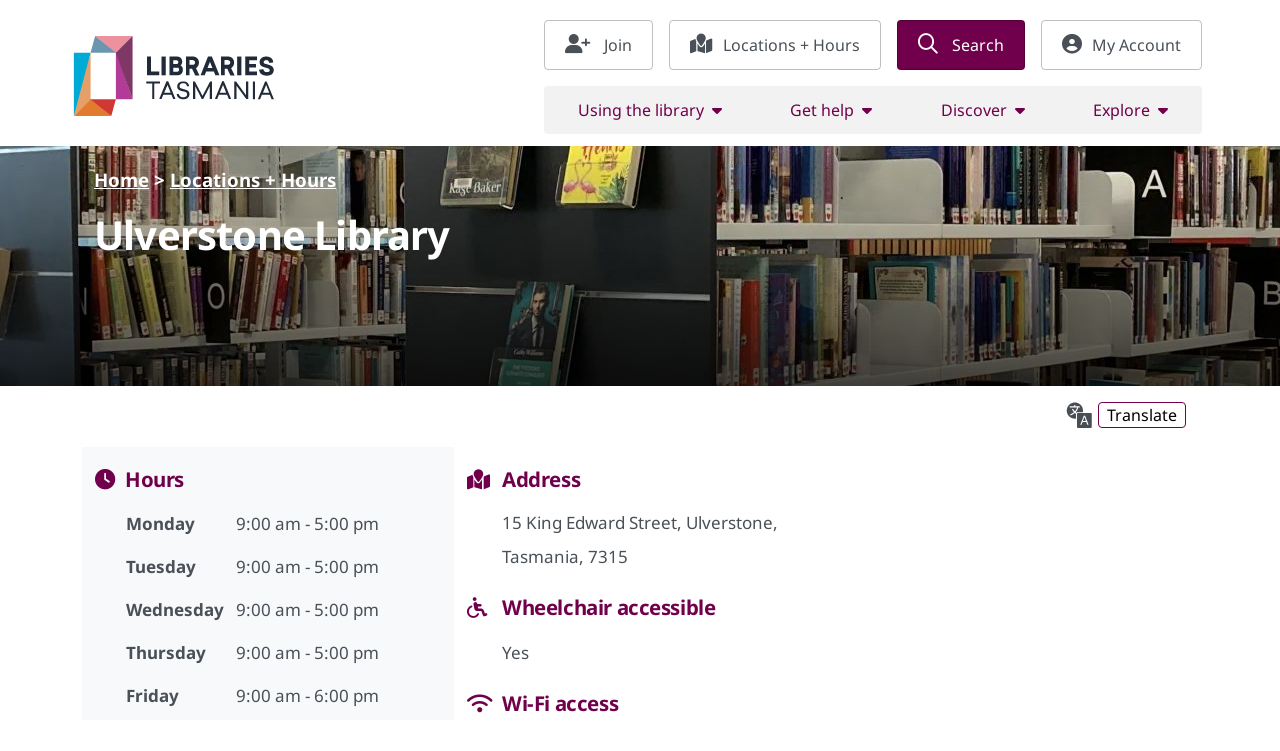

--- FILE ---
content_type: text/html; charset=UTF-8
request_url: https://www.libraries.tas.gov.au/locations/ulverstone-library/
body_size: 17185
content:
<!doctype html>
<html lang="en-AU">
<head prefix="og: http://ogp.me/ns# fb: http://ogp.me/ns/fb#">
        <meta charset="UTF-8">
    <meta http-equiv="X-UA-Compatible" content="IE=edge">
    <meta name="viewport" content="width=device-width, initial-scale=1.0">    <meta name="google-site-verification" content="50s2vwW_mlPL8jniadWqi4cXefH33BouxUuRMJxdAkU" />
    <!-- Google Tag Manager -->
    <script>(function(w,d,s,l,i){w[l]=w[l]||[];w[l].push({'gtm.start':
    new Date().getTime(),event:'gtm.js'});var f=d.getElementsByTagName(s)[0],
    j=d.createElement(s),dl=l!='dataLayer'?'&l='+l:'';j.async=true;j.src=
    'https://www.googletagmanager.com/gtm.js?id='+i+dl;f.parentNode.insertBefore(j,f);
    })(window,document,'script','dataLayer','GTM-KJZJBF');</script>
    <!-- End Google Tag Manager -->

    <link rel="shortcut icon" href="https://libraries.tas.gov.au/wp-content/themes/Libraries-Tasmania-Wordpress-Theme/static/images/touch/favicon.png">
        <meta name='robots' content='index, follow, max-image-preview:large, max-snippet:-1, max-video-preview:-1' />

	<!-- This site is optimized with the Yoast SEO plugin v26.8 - https://yoast.com/product/yoast-seo-wordpress/ -->
	<title>Ulverstone Library - Libraries Tasmania</title>
	<meta name="description" content="Ulverstone Library is part of Libraries Tasmania. Everyone is welcome in our libraries and members can borrow books for free, both online and in-person. Our libraries have free Wi-Fi and offer a range of activities for all ages." />
	<link rel="canonical" href="https://libraries.tas.gov.au/locations/ulverstone-library/" />
	<meta property="og:locale" content="en_US" />
	<meta property="og:type" content="article" />
	<meta property="og:title" content="Ulverstone Library - Libraries Tasmania" />
	<meta property="og:description" content="Ulverstone Library is part of Libraries Tasmania. Everyone is welcome in our libraries and members can borrow books for free, both online and in-person. Our libraries have free Wi-Fi and offer a range of activities for all ages." />
	<meta property="og:url" content="https://libraries.tas.gov.au/locations/ulverstone-library/" />
	<meta property="og:site_name" content="Libraries Tasmania" />
	<meta property="article:publisher" content="https://www.facebook.com/LibrariesTasmania/" />
	<meta property="article:modified_time" content="2026-01-08T04:20:26+00:00" />
	<meta property="og:image" content="https://cdn.shortpixel.ai/spai/q_glossy+to_auto+ret_img/libraries.tas.gov.au/wp-content/uploads/Launceston-53-e1674446190853.jpg" />
	<meta property="og:image:width" content="551" />
	<meta property="og:image:height" content="367" />
	<meta property="og:image:type" content="image/jpeg" />
	<meta name="twitter:card" content="summary_large_image" />
	<meta name="twitter:title" content="Ulverstone Library - Libraries Tasmania" />
	<meta name="twitter:description" content="Ulverstone Library is part of Libraries Tasmania. Everyone is welcome in our libraries and members can borrow books for free, both online and in-person. Our libraries have free Wi-Fi and offer a range of activities for all ages." />
	<meta name="twitter:image" content="https://cdn.shortpixel.ai/spai/q_glossy+to_auto+ret_img/libraries.tas.gov.au/wp-content/uploads/Launceston-53-e1674446190853.jpg" />
	<meta name="twitter:site" content="@librariestas" />
	<meta name="twitter:label1" content="Est. reading time" />
	<meta name="twitter:data1" content="1 minute" />
	<script type="application/ld+json" class="yoast-schema-graph">{"@context":"https://schema.org","@graph":[{"@type":"WebPage","@id":"https://libraries.tas.gov.au/locations/ulverstone-library/","url":"https://libraries.tas.gov.au/locations/ulverstone-library/","name":"Ulverstone Library - Libraries Tasmania","isPartOf":{"@id":"https://libraries.tas.gov.au/#website"},"primaryImageOfPage":{"@id":"https://libraries.tas.gov.au/locations/ulverstone-library/#primaryimage"},"image":{"@id":"https://libraries.tas.gov.au/locations/ulverstone-library/#primaryimage"},"thumbnailUrl":"https://cdn.shortpixel.ai/spai/q_glossy+to_auto+ret_img/libraries.tas.gov.au/wp-content/uploads/2022/08/IMG_3771crop-e1732680515912.png","datePublished":"2022-09-09T00:42:41+00:00","dateModified":"2026-01-08T04:20:26+00:00","description":"Ulverstone Library is part of Libraries Tasmania. Everyone is welcome in our libraries and members can borrow books for free, both online and in-person. Our libraries have free Wi-Fi and offer a range of activities for all ages.","breadcrumb":{"@id":"https://libraries.tas.gov.au/locations/ulverstone-library/#breadcrumb"},"inLanguage":"en-AU","potentialAction":[{"@type":"ReadAction","target":["https://libraries.tas.gov.au/locations/ulverstone-library/"]}]},{"@type":"ImageObject","inLanguage":"en-AU","@id":"https://libraries.tas.gov.au/locations/ulverstone-library/#primaryimage","url":"https://cdn.shortpixel.ai/spai/q_glossy+to_auto+ret_img/libraries.tas.gov.au/wp-content/uploads/2022/08/IMG_3771crop-e1732680515912.png","contentUrl":"https://cdn.shortpixel.ai/spai/q_glossy+to_auto+ret_img/libraries.tas.gov.au/wp-content/uploads/2022/08/IMG_3771crop-e1732680515912.png","width":2000,"height":840,"caption":"Shelves in a library"},{"@type":"BreadcrumbList","@id":"https://libraries.tas.gov.au/locations/ulverstone-library/#breadcrumb","itemListElement":[{"@type":"ListItem","position":1,"name":"Home","item":"https://libraries.tas.gov.au/"},{"@type":"ListItem","position":2,"name":"Locations + Hours","item":"https://libraries.tas.gov.au/locations/"},{"@type":"ListItem","position":3,"name":"Ulverstone Library"}]},{"@type":"WebSite","@id":"https://libraries.tas.gov.au/#website","url":"https://libraries.tas.gov.au/","name":"Libraries Tasmania","description":"Libraries Tasmania is comprised of the State Library of Tasmania, the Tasmanian Archives, public libraries, the Allport Library and Museum of Fine Arts and the Office of the State Archivist.","publisher":{"@id":"https://libraries.tas.gov.au/#organization"},"potentialAction":[{"@type":"SearchAction","target":{"@type":"EntryPoint","urlTemplate":"https://libraries.tas.gov.au/?s={search_term_string}"},"query-input":{"@type":"PropertyValueSpecification","valueRequired":true,"valueName":"search_term_string"}}],"inLanguage":"en-AU"},{"@type":"Organization","@id":"https://libraries.tas.gov.au/#organization","name":"Libraries Tasmania","url":"https://libraries.tas.gov.au/","logo":{"@type":"ImageObject","inLanguage":"en-AU","@id":"https://libraries.tas.gov.au/#/schema/logo/image/","url":"https://libraries.tas.gov.au/wp-content/uploads/Tasmania-State-Library-logo-512-512-pixels-1.png","contentUrl":"https://libraries.tas.gov.au/wp-content/uploads/Tasmania-State-Library-logo-512-512-pixels-1.png","width":512,"height":512,"caption":"Libraries Tasmania"},"image":{"@id":"https://libraries.tas.gov.au/#/schema/logo/image/"},"sameAs":["https://www.facebook.com/LibrariesTasmania/","https://x.com/librariestas","https://www.instagram.com/statelibrary.archives.tas/","https://www.youtube.com/c/LibrariesTasmania","https://www.facebook.com/StateLibraryTasmanianArchivesAllportMuseum","https://www.historypin.org/en/person/39068","https://www.eventbrite.com.au/d/australia--tasmania/libraries-tasmania/","https://soundcloud.com/libraries-tasmania","https://www.flickr.com/photos/107895189@N03/","https://librariestasmania.overdrive.com/","https://en.wikipedia.org/wiki/State_Library_of_Tasmania","https://www.linkedin.com/company/libraries-tasmania/","https://librariestas.ent.sirsidynix.net.au/client/en_AU/all/","https://apps.apple.com/au/app/libraries-tasmania/id1587914365","https://play.google.com/store/apps/details?id=au.com.solus.LibrariesTasmania","https://openhousehobart.org/buildings/libraries-tasmania/","https://digitalready.tas.gov.au/dailylife/libraries-tasmania/","https://librariestasmania.borrowbox.com/","https://volunteeringtas.org.au/for-volunteers/find-a-volunteer-role/?keywords=libraries tasmania&location","https://darkmofo.net.au/program/venues/state-library-and-archives","https://storyboxlibrary.com.au/libraries?library_id=5956","https://tasmania.ulverscroftulibrary.com/","http://librariestasmania.beamafilm.com/","https://studiosity.com/connect/partners/libraries-tasmania","https://my.nicheacademy.com/librariestasmania"]}]}</script>
	<!-- / Yoast SEO plugin. -->


<link rel='dns-prefetch' href='//libraries.tas.gov.au' />
<link rel='dns-prefetch' href='//kit.fontawesome.com' />
<style id='wp-img-auto-sizes-contain-inline-css' type='text/css'>
img:is([sizes=auto i],[sizes^="auto," i]){contain-intrinsic-size:3000px 1500px}
/*# sourceURL=wp-img-auto-sizes-contain-inline-css */
</style>
<style id='wp-emoji-styles-inline-css' type='text/css'>

	img.wp-smiley, img.emoji {
		display: inline !important;
		border: none !important;
		box-shadow: none !important;
		height: 1em !important;
		width: 1em !important;
		margin: 0 0.07em !important;
		vertical-align: -0.1em !important;
		background: none !important;
		padding: 0 !important;
	}
/*# sourceURL=wp-emoji-styles-inline-css */
</style>
<link rel='stylesheet' id='wp-block-library-css' href='https://cdn.shortpixel.ai/spai/q_glossy+to_auto+ret_img/libraries.tas.gov.au/wp-includes/css/dist/block-library/style.min.css?ver=6.9' type='text/css' media='all' />
<style id='global-styles-inline-css' type='text/css'>
:root{--wp--preset--aspect-ratio--square: 1;--wp--preset--aspect-ratio--4-3: 4/3;--wp--preset--aspect-ratio--3-4: 3/4;--wp--preset--aspect-ratio--3-2: 3/2;--wp--preset--aspect-ratio--2-3: 2/3;--wp--preset--aspect-ratio--16-9: 16/9;--wp--preset--aspect-ratio--9-16: 9/16;--wp--preset--color--black: #000000;--wp--preset--color--cyan-bluish-gray: #abb8c3;--wp--preset--color--white: #ffffff;--wp--preset--color--pale-pink: #f78da7;--wp--preset--color--vivid-red: #cf2e2e;--wp--preset--color--luminous-vivid-orange: #ff6900;--wp--preset--color--luminous-vivid-amber: #fcb900;--wp--preset--color--light-green-cyan: #7bdcb5;--wp--preset--color--vivid-green-cyan: #00d084;--wp--preset--color--pale-cyan-blue: #8ed1fc;--wp--preset--color--vivid-cyan-blue: #0693e3;--wp--preset--color--vivid-purple: #9b51e0;--wp--preset--gradient--vivid-cyan-blue-to-vivid-purple: linear-gradient(135deg,rgb(6,147,227) 0%,rgb(155,81,224) 100%);--wp--preset--gradient--light-green-cyan-to-vivid-green-cyan: linear-gradient(135deg,rgb(122,220,180) 0%,rgb(0,208,130) 100%);--wp--preset--gradient--luminous-vivid-amber-to-luminous-vivid-orange: linear-gradient(135deg,rgb(252,185,0) 0%,rgb(255,105,0) 100%);--wp--preset--gradient--luminous-vivid-orange-to-vivid-red: linear-gradient(135deg,rgb(255,105,0) 0%,rgb(207,46,46) 100%);--wp--preset--gradient--very-light-gray-to-cyan-bluish-gray: linear-gradient(135deg,rgb(238,238,238) 0%,rgb(169,184,195) 100%);--wp--preset--gradient--cool-to-warm-spectrum: linear-gradient(135deg,rgb(74,234,220) 0%,rgb(151,120,209) 20%,rgb(207,42,186) 40%,rgb(238,44,130) 60%,rgb(251,105,98) 80%,rgb(254,248,76) 100%);--wp--preset--gradient--blush-light-purple: linear-gradient(135deg,rgb(255,206,236) 0%,rgb(152,150,240) 100%);--wp--preset--gradient--blush-bordeaux: linear-gradient(135deg,rgb(254,205,165) 0%,rgb(254,45,45) 50%,rgb(107,0,62) 100%);--wp--preset--gradient--luminous-dusk: linear-gradient(135deg,rgb(255,203,112) 0%,rgb(199,81,192) 50%,rgb(65,88,208) 100%);--wp--preset--gradient--pale-ocean: linear-gradient(135deg,rgb(255,245,203) 0%,rgb(182,227,212) 50%,rgb(51,167,181) 100%);--wp--preset--gradient--electric-grass: linear-gradient(135deg,rgb(202,248,128) 0%,rgb(113,206,126) 100%);--wp--preset--gradient--midnight: linear-gradient(135deg,rgb(2,3,129) 0%,rgb(40,116,252) 100%);--wp--preset--font-size--small: 13px;--wp--preset--font-size--medium: 20px;--wp--preset--font-size--large: 36px;--wp--preset--font-size--x-large: 42px;--wp--preset--spacing--20: 0.44rem;--wp--preset--spacing--30: 0.67rem;--wp--preset--spacing--40: 1rem;--wp--preset--spacing--50: 1.5rem;--wp--preset--spacing--60: 2.25rem;--wp--preset--spacing--70: 3.38rem;--wp--preset--spacing--80: 5.06rem;--wp--preset--shadow--natural: 6px 6px 9px rgba(0, 0, 0, 0.2);--wp--preset--shadow--deep: 12px 12px 50px rgba(0, 0, 0, 0.4);--wp--preset--shadow--sharp: 6px 6px 0px rgba(0, 0, 0, 0.2);--wp--preset--shadow--outlined: 6px 6px 0px -3px rgb(255, 255, 255), 6px 6px rgb(0, 0, 0);--wp--preset--shadow--crisp: 6px 6px 0px rgb(0, 0, 0);}:where(.is-layout-flex){gap: 0.5em;}:where(.is-layout-grid){gap: 0.5em;}body .is-layout-flex{display: flex;}.is-layout-flex{flex-wrap: wrap;align-items: center;}.is-layout-flex > :is(*, div){margin: 0;}body .is-layout-grid{display: grid;}.is-layout-grid > :is(*, div){margin: 0;}:where(.wp-block-columns.is-layout-flex){gap: 2em;}:where(.wp-block-columns.is-layout-grid){gap: 2em;}:where(.wp-block-post-template.is-layout-flex){gap: 1.25em;}:where(.wp-block-post-template.is-layout-grid){gap: 1.25em;}.has-black-color{color: var(--wp--preset--color--black) !important;}.has-cyan-bluish-gray-color{color: var(--wp--preset--color--cyan-bluish-gray) !important;}.has-white-color{color: var(--wp--preset--color--white) !important;}.has-pale-pink-color{color: var(--wp--preset--color--pale-pink) !important;}.has-vivid-red-color{color: var(--wp--preset--color--vivid-red) !important;}.has-luminous-vivid-orange-color{color: var(--wp--preset--color--luminous-vivid-orange) !important;}.has-luminous-vivid-amber-color{color: var(--wp--preset--color--luminous-vivid-amber) !important;}.has-light-green-cyan-color{color: var(--wp--preset--color--light-green-cyan) !important;}.has-vivid-green-cyan-color{color: var(--wp--preset--color--vivid-green-cyan) !important;}.has-pale-cyan-blue-color{color: var(--wp--preset--color--pale-cyan-blue) !important;}.has-vivid-cyan-blue-color{color: var(--wp--preset--color--vivid-cyan-blue) !important;}.has-vivid-purple-color{color: var(--wp--preset--color--vivid-purple) !important;}.has-black-background-color{background-color: var(--wp--preset--color--black) !important;}.has-cyan-bluish-gray-background-color{background-color: var(--wp--preset--color--cyan-bluish-gray) !important;}.has-white-background-color{background-color: var(--wp--preset--color--white) !important;}.has-pale-pink-background-color{background-color: var(--wp--preset--color--pale-pink) !important;}.has-vivid-red-background-color{background-color: var(--wp--preset--color--vivid-red) !important;}.has-luminous-vivid-orange-background-color{background-color: var(--wp--preset--color--luminous-vivid-orange) !important;}.has-luminous-vivid-amber-background-color{background-color: var(--wp--preset--color--luminous-vivid-amber) !important;}.has-light-green-cyan-background-color{background-color: var(--wp--preset--color--light-green-cyan) !important;}.has-vivid-green-cyan-background-color{background-color: var(--wp--preset--color--vivid-green-cyan) !important;}.has-pale-cyan-blue-background-color{background-color: var(--wp--preset--color--pale-cyan-blue) !important;}.has-vivid-cyan-blue-background-color{background-color: var(--wp--preset--color--vivid-cyan-blue) !important;}.has-vivid-purple-background-color{background-color: var(--wp--preset--color--vivid-purple) !important;}.has-black-border-color{border-color: var(--wp--preset--color--black) !important;}.has-cyan-bluish-gray-border-color{border-color: var(--wp--preset--color--cyan-bluish-gray) !important;}.has-white-border-color{border-color: var(--wp--preset--color--white) !important;}.has-pale-pink-border-color{border-color: var(--wp--preset--color--pale-pink) !important;}.has-vivid-red-border-color{border-color: var(--wp--preset--color--vivid-red) !important;}.has-luminous-vivid-orange-border-color{border-color: var(--wp--preset--color--luminous-vivid-orange) !important;}.has-luminous-vivid-amber-border-color{border-color: var(--wp--preset--color--luminous-vivid-amber) !important;}.has-light-green-cyan-border-color{border-color: var(--wp--preset--color--light-green-cyan) !important;}.has-vivid-green-cyan-border-color{border-color: var(--wp--preset--color--vivid-green-cyan) !important;}.has-pale-cyan-blue-border-color{border-color: var(--wp--preset--color--pale-cyan-blue) !important;}.has-vivid-cyan-blue-border-color{border-color: var(--wp--preset--color--vivid-cyan-blue) !important;}.has-vivid-purple-border-color{border-color: var(--wp--preset--color--vivid-purple) !important;}.has-vivid-cyan-blue-to-vivid-purple-gradient-background{background: var(--wp--preset--gradient--vivid-cyan-blue-to-vivid-purple) !important;}.has-light-green-cyan-to-vivid-green-cyan-gradient-background{background: var(--wp--preset--gradient--light-green-cyan-to-vivid-green-cyan) !important;}.has-luminous-vivid-amber-to-luminous-vivid-orange-gradient-background{background: var(--wp--preset--gradient--luminous-vivid-amber-to-luminous-vivid-orange) !important;}.has-luminous-vivid-orange-to-vivid-red-gradient-background{background: var(--wp--preset--gradient--luminous-vivid-orange-to-vivid-red) !important;}.has-very-light-gray-to-cyan-bluish-gray-gradient-background{background: var(--wp--preset--gradient--very-light-gray-to-cyan-bluish-gray) !important;}.has-cool-to-warm-spectrum-gradient-background{background: var(--wp--preset--gradient--cool-to-warm-spectrum) !important;}.has-blush-light-purple-gradient-background{background: var(--wp--preset--gradient--blush-light-purple) !important;}.has-blush-bordeaux-gradient-background{background: var(--wp--preset--gradient--blush-bordeaux) !important;}.has-luminous-dusk-gradient-background{background: var(--wp--preset--gradient--luminous-dusk) !important;}.has-pale-ocean-gradient-background{background: var(--wp--preset--gradient--pale-ocean) !important;}.has-electric-grass-gradient-background{background: var(--wp--preset--gradient--electric-grass) !important;}.has-midnight-gradient-background{background: var(--wp--preset--gradient--midnight) !important;}.has-small-font-size{font-size: var(--wp--preset--font-size--small) !important;}.has-medium-font-size{font-size: var(--wp--preset--font-size--medium) !important;}.has-large-font-size{font-size: var(--wp--preset--font-size--large) !important;}.has-x-large-font-size{font-size: var(--wp--preset--font-size--x-large) !important;}
/*# sourceURL=global-styles-inline-css */
</style>

<style id='classic-theme-styles-inline-css' type='text/css'>
/*! This file is auto-generated */
.wp-block-button__link{color:#fff;background-color:#32373c;border-radius:9999px;box-shadow:none;text-decoration:none;padding:calc(.667em + 2px) calc(1.333em + 2px);font-size:1.125em}.wp-block-file__button{background:#32373c;color:#fff;text-decoration:none}
/*# sourceURL=/wp-includes/css/classic-themes.min.css */
</style>
<link rel='stylesheet' id='fontAwesome-css' href='https://cdn.shortpixel.ai/spai/q_glossy+to_auto+ret_img/libraries.tas.gov.au/wp-content/plugins/lightbox-block/assets/css/font-awesome.min.css?ver=6.5.2' type='text/css' media='all' />
<style id='font-awesome-svg-styles-default-inline-css' type='text/css'>
.svg-inline--fa {
  display: inline-block;
  height: 1em;
  overflow: visible;
  vertical-align: -.125em;
}
/*# sourceURL=font-awesome-svg-styles-default-inline-css */
</style>
<link rel='stylesheet' id='font-awesome-svg-styles-css' href='https://cdn.shortpixel.ai/spai/q_glossy+to_auto+ret_img/libraries.tas.gov.au/wp-content/uploads/font-awesome/v6.7.2/css/svg-with-js.css' type='text/css' media='all' />
<style id='font-awesome-svg-styles-inline-css' type='text/css'>
   .wp-block-font-awesome-icon svg::before,
   .wp-rich-text-font-awesome-icon svg::before {content: unset;}
/*# sourceURL=font-awesome-svg-styles-inline-css */
</style>
<link rel='stylesheet' id='email-subscribers-css' href='https://cdn.shortpixel.ai/spai/q_glossy+to_auto+ret_img/libraries.tas.gov.au/wp-content/plugins/email-subscribers/lite/public/css/email-subscribers-public.css?ver=5.9.15' type='text/css' media='all' />
<link rel='stylesheet' id='lbb-custom-popup-css' href='https://cdn.shortpixel.ai/spai/q_glossy+to_auto+ret_img/libraries.tas.gov.au/wp-content/plugins/lightbox-block/build/custom-popup.css?ver=1.1.38' type='text/css' media='all' />
<link rel='stylesheet' id='wpsm_ac-font-awesome-front-css' href='https://cdn.shortpixel.ai/spai/q_glossy+to_auto+ret_img/libraries.tas.gov.au/wp-content/plugins/responsive-accordion-and-collapse/css/font-awesome/css/font-awesome.min.css?ver=6.9' type='text/css' media='all' />
<link rel='stylesheet' id='wpsm_ac_bootstrap-front-css' href='https://cdn.shortpixel.ai/spai/q_glossy+to_auto+ret_img/libraries.tas.gov.au/wp-content/plugins/responsive-accordion-and-collapse/css/bootstrap-front.css?ver=6.9' type='text/css' media='all' />
<link rel='stylesheet' id='wpda_wpdp_public-css' href='https://cdn.shortpixel.ai/spai/q_glossy+to_auto+ret_img/libraries.tas.gov.au/wp-content/plugins/wp-data-access/public/../assets/css/wpda_public.css?ver=5.5.65' type='text/css' media='all' />
<link rel='stylesheet' id='typography-css' href='https://cdn.shortpixel.ai/spai/q_glossy+to_auto+ret_img/libraries.tas.gov.au/wp-content/themes/Libraries-Tasmania-Wordpress-Theme/static/css/typography.css?ver=6.1.16' type='text/css' media='all' />
<link rel='stylesheet' id='bootstrap-css' href='https://cdn.jsdelivr.net/npm/bootstrap@5.3.3/dist/css/bootstrap.min.css?ver=6.9' type='text/css' media='all' />
<link rel='stylesheet' id='bootstrap_custom-css' href='https://cdn.shortpixel.ai/spai/q_glossy+to_auto+ret_img/libraries.tas.gov.au/wp-content/themes/Libraries-Tasmania-Wordpress-Theme/static/css/bootstrap.css?ver=6.1.16' type='text/css' media='all' />
<link rel='stylesheet' id='wordpress-css' href='https://cdn.shortpixel.ai/spai/q_glossy+to_auto+ret_img/libraries.tas.gov.au/wp-content/themes/Libraries-Tasmania-Wordpress-Theme/static/css/wordpress.css?ver=6.1.16' type='text/css' media='all' />
<link rel='stylesheet' id='global-css' href='https://cdn.shortpixel.ai/spai/q_glossy+to_auto+ret_img/libraries.tas.gov.au/wp-content/themes/Libraries-Tasmania-Wordpress-Theme/static/css/global.css?ver=6.1.16' type='text/css' media='all' />
<link rel='stylesheet' id='custom_buttons-css' href='https://cdn.shortpixel.ai/spai/q_glossy+to_auto+ret_img/libraries.tas.gov.au/wp-content/themes/Libraries-Tasmania-Wordpress-Theme/static/css/buttons.css?ver=6.1.16' type='text/css' media='all' />
<link rel='stylesheet' id='container-css' href='https://cdn.shortpixel.ai/spai/q_glossy+to_auto+ret_img/libraries.tas.gov.au/wp-content/themes/Libraries-Tasmania-Wordpress-Theme/static/css/container.css?ver=6.1.16' type='text/css' media='all' />
<link rel='stylesheet' id='art-slider-css' href='https://cdn.shortpixel.ai/spai/q_glossy+to_auto+ret_img/libraries.tas.gov.au/wp-content/themes/Libraries-Tasmania-Wordpress-Theme/static/css/art-slider.css?ver=6.1.16' type='text/css' media='all' />
<link rel='stylesheet' id='sidebar-css' href='https://cdn.shortpixel.ai/spai/q_glossy+to_auto+ret_img/libraries.tas.gov.au/wp-content/themes/Libraries-Tasmania-Wordpress-Theme/static/css/sidebar.css?ver=6.1.16' type='text/css' media='all' />
<link rel='stylesheet' id='section-header-css' href='https://cdn.shortpixel.ai/spai/q_glossy+to_auto+ret_img/libraries.tas.gov.au/wp-content/themes/Libraries-Tasmania-Wordpress-Theme/blocks/section_header/style.css?ver=6.1.16' type='text/css' media='all' />
<link rel='stylesheet' id='cards-css' href='https://cdn.shortpixel.ai/spai/q_glossy+to_auto+ret_img/libraries.tas.gov.au/wp-content/themes/Libraries-Tasmania-Wordpress-Theme/static/css/cards.css?ver=6.1.16' type='text/css' media='all' />
<link rel='stylesheet' id='grid_icon-css' href='https://cdn.shortpixel.ai/spai/q_glossy+to_auto+ret_img/libraries.tas.gov.au/wp-content/themes/Libraries-Tasmania-Wordpress-Theme/blocks/grid_icon_section/style.css?ver=6.1.16' type='text/css' media='all' />
<link rel='stylesheet' id='header-css' href='https://cdn.shortpixel.ai/spai/q_glossy+to_auto+ret_img/libraries.tas.gov.au/wp-content/themes/Libraries-Tasmania-Wordpress-Theme/static/css/header.css?ver=6.1.16' type='text/css' media='all' />
<script type="text/javascript" src="https://cdn.shortpixel.ai/spai/q_glossy+to_auto+ret_img/libraries.tas.gov.au/wp-includes/js/jquery/jquery.min.js?ver=3.7.1" id="jquery-core-js"></script>
<script type="text/javascript" src="https://cdn.shortpixel.ai/spai/q_glossy+to_auto+ret_img/libraries.tas.gov.au/wp-includes/js/jquery/jquery-migrate.min.js?ver=3.4.1" id="jquery-migrate-js"></script>
<script type="text/javascript" id="file_uploads_nfpluginsettings-js-extra">
/* <![CDATA[ */
var params = {"clearLogRestUrl":"https://libraries.tas.gov.au/wp-json/nf-file-uploads/debug-log/delete-all","clearLogButtonId":"file_uploads_clear_debug_logger","downloadLogRestUrl":"https://libraries.tas.gov.au/wp-json/nf-file-uploads/debug-log/get-all","downloadLogButtonId":"file_uploads_download_debug_logger"};
//# sourceURL=file_uploads_nfpluginsettings-js-extra
/* ]]> */
</script>
<script type="text/javascript" src="https://cdn.shortpixel.ai/spai/q_glossy+to_auto+ret_img/libraries.tas.gov.au/wp-content/plugins/ninja-forms-uploads/assets/js/nfpluginsettings.js?ver=3.3.22" id="file_uploads_nfpluginsettings-js"></script>
<script type="text/javascript" src="https://cdn.shortpixel.ai/spai/q_glossy+to_auto+ret_img/libraries.tas.gov.au/wp-content/plugins/lightbox-block/build/custom-popup.js?ver=1.1.38" id="lbb-custom-popup-js"></script>
<script type="text/javascript" src="https://cdn.shortpixel.ai/spai/q_glossy+to_auto+ret_img/libraries.tas.gov.au/wp-includes/js/underscore.min.js?ver=1.13.7" id="underscore-js"></script>
<script type="text/javascript" src="https://cdn.shortpixel.ai/spai/q_glossy+to_auto+ret_img/libraries.tas.gov.au/wp-includes/js/backbone.min.js?ver=1.6.0" id="backbone-js"></script>
<script type="text/javascript" id="wp-api-request-js-extra">
/* <![CDATA[ */
var wpApiSettings = {"root":"https://libraries.tas.gov.au/wp-json/","nonce":"729680ef3b","versionString":"wp/v2/"};
//# sourceURL=wp-api-request-js-extra
/* ]]> */
</script>
<script type="text/javascript" src="https://cdn.shortpixel.ai/spai/q_glossy+to_auto+ret_img/libraries.tas.gov.au/wp-includes/js/api-request.min.js?ver=6.9" id="wp-api-request-js"></script>
<script type="text/javascript" src="https://cdn.shortpixel.ai/spai/q_glossy+to_auto+ret_img/libraries.tas.gov.au/wp-includes/js/wp-api.min.js?ver=6.9" id="wp-api-js"></script>
<script type="text/javascript" id="wpda_rest_api-js-extra">
/* <![CDATA[ */
var wpdaApiSettings = {"path":"wpda"};
//# sourceURL=wpda_rest_api-js-extra
/* ]]> */
</script>
<script type="text/javascript" src="https://cdn.shortpixel.ai/spai/q_glossy+to_auto+ret_img/libraries.tas.gov.au/wp-content/plugins/wp-data-access/public/../assets/js/wpda_rest_api.js?ver=5.5.65" id="wpda_rest_api-js"></script>
<script defer crossorigin="anonymous" type="text/javascript" src="https://kit.fontawesome.com/4f7846df5d.js" id="font-awesome-official-js"></script>
<meta name="generator" content="WordPress 6.9" />
		<script type="text/javascript">
				(function(c,l,a,r,i,t,y){
					c[a]=c[a]||function(){(c[a].q=c[a].q||[]).push(arguments)};t=l.createElement(r);t.async=1;
					t.src="https://www.clarity.ms/tag/"+i+"?ref=wordpress";y=l.getElementsByTagName(r)[0];y.parentNode.insertBefore(t,y);
				})(window, document, "clarity", "script", "gxeyzmlc1y");
		</script>
		<style type="text/css">.blue-message {
background: none repeat scroll 0 0 #3399ff;
    color: #ffffff;
    text-shadow: none;
    font-size: 16px;
    line-height: 24px;
    padding: 10px;
}.green-message {
background: none repeat scroll 0 0 #8cc14c;
    color: #ffffff;
    text-shadow: none;
    font-size: 16px;
    line-height: 24px;
    padding: 10px;
}.orange-message {
background: none repeat scroll 0 0 #faa732;
    color: #ffffff;
    text-shadow: none;
    font-size: 16px;
    line-height: 24px;
    padding: 10px;
}.red-message {
background: none repeat scroll 0 0 #da4d31;
    color: #ffffff;
    text-shadow: none;
    font-size: 16px;
    line-height: 24px;
    padding: 10px;
}.grey-message {
background: none repeat scroll 0 0 #53555c;
    color: #ffffff;
    text-shadow: none;
    font-size: 16px;
    line-height: 24px;
    padding: 10px;
}.left-block {
background: none repeat scroll 0 0px, radial-gradient(ellipse at center center, #ffffff 0%, #f2f2f2 100%) repeat scroll 0 0 rgba(0, 0, 0, 0);
    color: #8b8e97;
    padding: 10px;
    margin: 10px;
    float: left;
}.right-block {
background: none repeat scroll 0 0px, radial-gradient(ellipse at center center, #ffffff 0%, #f2f2f2 100%) repeat scroll 0 0 rgba(0, 0, 0, 0);
    color: #8b8e97;
    padding: 10px;
    margin: 10px;
    float: right;
}.blockquotes {
background: none;
    border-left: 5px solid #f1f1f1;
    color: #8B8E97;
    font-size: 16px;
    font-style: italic;
    line-height: 22px;
    padding-left: 15px;
    padding: 10px;
    width: 60%;
    float: left;
}</style><link rel="icon" href="https://cdn.shortpixel.ai/spai/q_glossy+to_auto+ret_img/libraries.tas.gov.au/wp-content/uploads/cropped-Tasmania-State-Library-logo-512-512-pixels-1-1-32x32.png" sizes="32x32" />
<link rel="icon" href="https://cdn.shortpixel.ai/spai/q_glossy+to_auto+ret_img/libraries.tas.gov.au/wp-content/uploads/cropped-Tasmania-State-Library-logo-512-512-pixels-1-1-192x192.png" sizes="192x192" />
<link rel="apple-touch-icon" href="https://cdn.shortpixel.ai/spai/q_glossy+to_auto+ret_img/libraries.tas.gov.au/wp-content/uploads/cropped-Tasmania-State-Library-logo-512-512-pixels-1-1-180x180.png" />
<meta name="msapplication-TileImage" content="https://cdn.shortpixel.ai/spai/q_glossy+to_auto+ret_img/libraries.tas.gov.au/wp-content/uploads/cropped-Tasmania-State-Library-logo-512-512-pixels-1-1-270x270.png" />
<link rel='stylesheet' id='loading-spinner-css' href='https://cdn.shortpixel.ai/spai/q_glossy+to_auto+ret_img/libraries.tas.gov.au/wp-content/themes/Libraries-Tasmania-Wordpress-Theme/static/css/loading-spinner.css?ver=6.1.16' type='text/css' media='all' />
<link rel='stylesheet' id='location-page-css' href='https://cdn.shortpixel.ai/spai/q_glossy+to_auto+ret_img/libraries.tas.gov.au/wp-content/themes/Libraries-Tasmania-Wordpress-Theme/static/css/location-page.css?ver=6.1.16' type='text/css' media='all' />
<link rel='stylesheet' id='was_this_helpful-style-css' href='https://cdn.shortpixel.ai/spai/q_glossy+to_auto+ret_img/libraries.tas.gov.au/wp-content/themes/Libraries-Tasmania-Wordpress-Theme/blocks/was_this_helpful/style.css?ver=6.1.16' type='text/css' media='all' />
<link rel='stylesheet' id='google-translate-css' href='https://cdn.shortpixel.ai/spai/q_glossy+to_auto+ret_img/libraries.tas.gov.au/wp-content/themes/Libraries-Tasmania-Wordpress-Theme/static/css/google-translate.css?ver=6.1.16' type='text/css' media='all' />
<link rel='stylesheet' id='footer-css' href='https://cdn.shortpixel.ai/spai/q_glossy+to_auto+ret_img/libraries.tas.gov.au/wp-content/themes/Libraries-Tasmania-Wordpress-Theme/static/css/footer.css?ver=6.1.16' type='text/css' media='all' />
<link rel='stylesheet' id='page-banner-css' href='https://cdn.shortpixel.ai/spai/q_glossy+to_auto+ret_img/libraries.tas.gov.au/wp-content/themes/Libraries-Tasmania-Wordpress-Theme/static/css/page-banner.css?ver=6.1.16' type='text/css' media='all' />
</head>

<body class="wp-singular page-template page-template-templates page-template-location page-template-templateslocation-php page page-id-8856 page-child parent-pageid-7263 wp-theme-Libraries-Tasmania-Wordpress-Theme locale-en-au">
    
    <a class="visually-hidden-focusable" href="#main" alt="Skip to main content">
        Skip to main content    </a>

    <header class="header">
    <div class="container">
        <div class="header-inner">
                        <div class="logo" itemscope itemtype="http://schema.org/Organization">
                <a href="https://libraries.tas.gov.au" itemprop="url">
                    <img src="https://cdn.shortpixel.ai/spai/q_glossy+to_auto+ret_img/libraries.tas.gov.au/wp-content/themes/Libraries-Tasmania-Wordpress-Theme/static/images/LTLogoMain.svg" alt="Libraries Tasmania" itemprop="name" width="696" height="278">
                </a>
            </div>
                        <div role="navigation" aria-label="Site">
                <div class="header-top">
                    <div id="menu-item-70585" class="btn btn-icon btn-outline join desktop-only menu-item menu-item-type-post_type menu-item-object-page menu-item-70585"><a href="https://libraries.tas.gov.au/public-libraries/membership/how-to-join/"><i class="fa-solid fa-user-plus"></i> Join</a></div>
<div id="menu-item-70586" class="btn btn-icon btn-outline locations-toggle desktop-only menu-item menu-item-type-custom menu-item-object-custom menu-item-70586"><a href="#locations"><i class="fa-solid fa-map-location"></i>Locations + Hours</a></div>
<div id="menu-item-70587" class="btn btn-icon btn-outline btn-primary search-toggle menu-item menu-item-type-custom menu-item-object-custom menu-item-70587"><a href="#search"><i class="fa-regular fa-magnifying-glass"></i> Search</a></div>
<div id="menu-item-70588" class="btn btn-icon btn-outline my-account desktop-only menu-item menu-item-type-custom menu-item-object-custom menu-item-70588"><a href="https://librariestas.ent.sirsidynix.net.au/client/en_AU/library/search/patronlogin/https:$002f$002flibrariestas.ent.sirsidynix.net.au$002fclient$002fen_AU$002flibrary$002fsearch$002faccount$003f/?stylelogin"><i class="fas fa-user-circle" aria-hidden="true"></i>My Account</a></div>
<div id="menu-item-70589" class="btn btn-icon btn-outline locations-toggle menu-toggle mobile-only menu-item menu-item-type-custom menu-item-object-custom menu-item-70589"><a href="#mobilemenu"><i class="fa-solid fa-bars"></i>Menu</a></div>
                </div>
                <div class="header-bottom">
                    <ul id="menu-header-bottom" class="menu"><li id="menu-item-70540" class="menu-item menu-item-type-custom menu-item-object-custom menu-item-has-children menu-item-70540"><a href="#">Using the library</a>
<ul class="sub-menu">
	<li id="menu-item-70546" class="menu-item menu-item-type-custom menu-item-object-custom menu-item-70546"><a href="https://libraries.tas.gov.au/public-libraries/membership/how-to-join">Membership and borrowing</a></li>
	<li id="menu-item-70549" class="menu-item menu-item-type-post_type menu-item-object-page menu-item-70549"><a href="https://libraries.tas.gov.au/public-libraries/book-groups-at-libraries-tasmania/">Book Groups</a></li>
	<li id="menu-item-70554" class="menu-item menu-item-type-post_type menu-item-object-page menu-item-70554"><a href="https://libraries.tas.gov.au/about-us/our-collections/copies-from-our-collections/">Copies from our collections</a></li>
	<li id="menu-item-70556" class="menu-item menu-item-type-post_type menu-item-object-page menu-item-70556"><a href="https://libraries.tas.gov.au/public-libraries/home-library-service/">Home Library Service</a></li>
	<li id="menu-item-70557" class="menu-item menu-item-type-post_type menu-item-object-page menu-item-70557"><a href="https://libraries.tas.gov.au/public-libraries/computers-internet-access/">Internet access</a></li>
	<li id="menu-item-70558" class="menu-item menu-item-type-post_type menu-item-object-page menu-item-70558"><a href="https://libraries.tas.gov.au/public-libraries/libraries-tasmania-lending-app/">Library app</a></li>
	<li id="menu-item-70559" class="menu-item menu-item-type-post_type menu-item-object-page menu-item-70559"><a href="https://libraries.tas.gov.au/public-libraries/meeting-rooms-at-your-library/">Meeting rooms for hire</a></li>
	<li id="menu-item-70561" class="menu-item menu-item-type-custom menu-item-object-custom menu-item-home menu-item-70561"><a href="https://libraries.tas.gov.au#tell">Tell us or contribute</a></li>
</ul>
</li>
<li id="menu-item-70562" class="menu-item menu-item-type-post_type menu-item-object-page menu-item-has-children menu-item-70562"><a href="https://libraries.tas.gov.au/get-help/">Get help</a>
<ul class="sub-menu">
	<li id="menu-item-70564" class="menu-item menu-item-type-post_type menu-item-object-page menu-item-70564"><a href="https://libraries.tas.gov.au/about-us/contact-us/">General enquiries</a></li>
	<li id="menu-item-70565" class="menu-item menu-item-type-post_type menu-item-object-page menu-item-70565"><a href="https://libraries.tas.gov.au/get-help/help-with-research-and-finding-information/">Research and finding information</a></li>
	<li id="menu-item-70566" class="menu-item menu-item-type-post_type menu-item-object-page menu-item-70566"><a href="https://libraries.tas.gov.au/get-help/lifelong-learning/">Lifelong learning</a></li>
	<li id="menu-item-70567" class="menu-item menu-item-type-post_type menu-item-object-page menu-item-70567"><a href="https://libraries.tas.gov.au/get-help/reading-writing-maths-help-for-tasmanians/">Reading, writing and maths help</a></li>
	<li id="menu-item-70568" class="menu-item menu-item-type-post_type menu-item-object-page menu-item-70568"><a href="https://libraries.tas.gov.au/public-libraries/studiosity/">Study support with Studiosity</a></li>
</ul>
</li>
<li id="menu-item-70569" class="menu-item menu-item-type-custom menu-item-object-custom menu-item-has-children menu-item-70569"><a href="#">Discover</a>
<ul class="sub-menu">
	<li id="menu-item-70570" class="menu-item menu-item-type-custom menu-item-object-custom menu-item-70570"><a href="https://libraries.tas.gov.au/events/">What&#8217;s on</a></li>
	<li id="menu-item-70571" class="menu-item menu-item-type-post_type menu-item-object-page menu-item-70571"><a href="https://libraries.tas.gov.au/elibrary/">eLibrary</a></li>
	<li id="menu-item-70574" class="menu-item menu-item-type-post_type menu-item-object-page menu-item-70574"><a href="https://libraries.tas.gov.au/exhibitions/">Exhibitions</a></li>
	<li id="menu-item-70573" class="menu-item menu-item-type-post_type menu-item-object-page menu-item-70573"><a href="https://libraries.tas.gov.au/family-history/">Family history</a></li>
	<li id="menu-item-70575" class="menu-item menu-item-type-post_type menu-item-object-page menu-item-70575"><a href="https://libraries.tas.gov.au/public-libraries/for-children-and-families/">For children and families</a></li>
	<li id="menu-item-70576" class="menu-item menu-item-type-post_type menu-item-object-page menu-item-70576"><a href="https://libraries.tas.gov.au/public-libraries/for-young-people/">For young people</a></li>
	<li id="menu-item-70577" class="menu-item menu-item-type-post_type menu-item-object-page menu-item-70577"><a href="https://libraries.tas.gov.au/public-libraries/new-arrivals-and-good-reads/">New arrivals</a></li>
	<li id="menu-item-70578" class="menu-item menu-item-type-post_type menu-item-object-page menu-item-70578"><a href="https://libraries.tas.gov.au/elibrary/elibrary-magazines-and-newspapers/">Newspapers and magazines online</a></li>
</ul>
</li>
<li id="menu-item-70579" class="menu-item menu-item-type-custom menu-item-object-custom menu-item-has-children menu-item-70579"><a href="#">Explore</a>
<ul class="sub-menu">
	<li id="menu-item-70580" class="menu-item menu-item-type-post_type menu-item-object-page menu-item-70580"><a href="https://libraries.tas.gov.au/public-libraries/">Public Libraries</a></li>
	<li id="menu-item-247968" class="menu-item menu-item-type-post_type menu-item-object-page menu-item-247968"><a href="https://libraries.tas.gov.au/slat/">State Library and Archives of Tasmania</a></li>
</ul>
</li>
</ul>                </div>
            </div>
        </div>
    </div>
</header>
<div class="header-dropdown header-dropdown--absolute" id="locations-container">
    <div class="container">
        <div class="locations-grid">
            <div class="locations-grid__heading">
                <div class="h1">Locations + Hours</div>
                <div id="locations_buttons" class="menu-header-locations-buttons-container"><ul id="menu-header-locations-buttons" class="menu"><li id="menu-item-66126" class="btn btn-primary menu-item menu-item-type-post_type menu-item-object-page menu-item-66126"><a href="https://libraries.tas.gov.au/map/"><i class="fa-light fa-map-location" style="padding-right: 0.5rem;"></i> Use our map to find a library</a></li>
</ul></div>            </div>
            <div class="locations-grid__main">
                <ul class="locations-list">
<li><a href="https://libraries.tas.gov.au/locations/allport-library-and-museum-of-fine-arts/">Allport Library and Museum of Fine Arts</a></li><li><a href="https://libraries.tas.gov.au/locations/beaconsfield-library/">Beaconsfield Library</a></li><li><a href="https://libraries.tas.gov.au/locations/bicheno-library/">Bicheno Library</a></li><li><a href="https://libraries.tas.gov.au/locations/bothwell-library/">Bothwell Library</a></li><li><a href="https://libraries.tas.gov.au/locations/bridgewater-library/">Bridgewater Library</a></li><li><a href="https://libraries.tas.gov.au/locations/bridport-library/">Bridport Library</a></li><li><a href="https://libraries.tas.gov.au/locations/bruny-online/">Bruny Online</a></li><li><a href="https://libraries.tas.gov.au/locations/burnie-library/">Burnie Library</a></li><li><a href="https://libraries.tas.gov.au/locations/campbell-town-library/">Campbell Town Library</a></li><li><a href="https://libraries.tas.gov.au/locations/currie-library/">Currie Library</a></li><li><a href="https://libraries.tas.gov.au/locations/cygnet-library/">Cygnet Library</a></li><li><a href="https://libraries.tas.gov.au/locations/deloraine-library/">Deloraine Library</a></li><li><a href="https://libraries.tas.gov.au/locations/devonport-library/">Devonport Library</a></li><li><a href="https://libraries.tas.gov.au/locations/exeter-library/">Exeter Library</a></li><li><a href="https://libraries.tas.gov.au/locations/geeveston-library/">Geeveston Library</a></li><li><a href="https://libraries.tas.gov.au/locations/glenorchy-library/">Glenorchy Library</a></li><li><a href="https://libraries.tas.gov.au/locations/hobart-library/">Hobart Library</a></li><li><a href="https://libraries.tas.gov.au/locations/huonville-library/">Huonville Library</a></li><li><a href="https://libraries.tas.gov.au/locations/kingston-library/">Kingston Library</a></li><li><a href="https://libraries.tas.gov.au/locations/george-town-library/">Kinimathatakinta/George Town Library</a></li><li><a href="https://libraries.tas.gov.au/locations/latrobe-library/">Latrobe Library</a></li><li><a href="https://libraries.tas.gov.au/locations/launceston-library/">Launceston Library</a></li><li><a href="https://libraries.tas.gov.au/locations/lilydale-library/">Lilydale Library</a></li><li><a href="https://libraries.tas.gov.au/locations/longford-library/">Longford Library</a></li><li><a href="https://libraries.tas.gov.au/locations/new-norfolk-library/">New Norfolk Library</a></li><li><a href="https://libraries.tas.gov.au/locations/oatlands-library/">Oatlands Library</a></li><li><a href="https://libraries.tas.gov.au/locations/orford-library/">Orford Library</a></li><li><a href="https://libraries.tas.gov.au/locations/penguin-library/">Penguin Library</a></li><li><a href="https://libraries.tas.gov.au/locations/queenstown-library/">Queenstown Library</a></li><li><a href="https://libraries.tas.gov.au/locations/ravenswood-library/">Ravenswood Library</a></li><li><a href="https://libraries.tas.gov.au/locations/ringarooma-library/">Ringarooma Library</a></li><li><a href="https://libraries.tas.gov.au/locations/rosebery-library/">Rosebery Library</a></li><li><a href="https://libraries.tas.gov.au/locations/rosny-library/">Rosny Library</a></li><li><a href="https://libraries.tas.gov.au/locations/scottsdale-library/">Scottsdale Library</a></li><li><a href="https://libraries.tas.gov.au/locations/sheffield-library/">Sheffield Library</a></li><li><a href="https://libraries.tas.gov.au/locations/smithton-library/">Smithton Library</a></li><li><a href="https://libraries.tas.gov.au/locations/sorell-library/">Sorell Library</a></li><li><a href="https://libraries.tas.gov.au/locations/st-helens-library/">St Helens Library</a></li><li><a href="https://libraries.tas.gov.au/locations/st-marys-library/">St Marys Library</a></li><li><a href="https://libraries.tas.gov.au/locations/state-library-and-archives-of-tasmania/">State Library and Archives of Tasmania, Hobart</a></li><li><a href="https://libraries.tas.gov.au/locations/state-library-and-archives-of-tasmania-launceston/">State Library and Archives of Tasmania, Launceston</a></li><li><a href="https://libraries.tas.gov.au/locations/strahan-library/">Strahan Library</a></li><li><a href="https://libraries.tas.gov.au/locations/swansea-library/">Swansea Library</a></li><li><a href="https://libraries.tas.gov.au/locations/tasman-library/">Tasman Library</a></li><li><a href="https://libraries.tas.gov.au/locations/ulverstone-library/">Ulverstone Library</a></li><li><a href="https://libraries.tas.gov.au/locations/westbury-library/">Westbury Library</a></li><li><a href="https://libraries.tas.gov.au/locations/whitemark-library/">Whitemark Library</a></li><li><a href="https://libraries.tas.gov.au/locations/wynyard-library/">Wynyard Library</a></li><li><a href="https://libraries.tas.gov.au/locations/zeehan-library/">Zeehan Library</a></li></ul>            </div>
        </div>
    </div>
</div>
<div id="mobile-menu-container">
    <div class="container">
        <div class="d-grid gap-2 mb-3">
            <a href="https://libraries.tas.gov.au/public-libraries/membership/how-to-join/" class="btn btn-primary btn-icon btn-outline">
                <i class="fa-solid fa-user-plus"></i>
                <span>
                    Join
                </span>
            </a>
        </div>

        <div class="mobile-menu">
            <div id="mobile-menu" class="menu-header-bottom-container"><ul id="menu-header-bottom-1" class="menu"><li class="menu-item menu-item-type-custom menu-item-object-custom menu-item-has-children menu-item-70540"><a href="#">Using the library</a>
<ul class="sub-menu">
	<li class="menu-item menu-item-type-custom menu-item-object-custom menu-item-70546"><a href="https://libraries.tas.gov.au/public-libraries/membership/how-to-join">Membership and borrowing</a></li>
	<li class="menu-item menu-item-type-post_type menu-item-object-page menu-item-70549"><a href="https://libraries.tas.gov.au/public-libraries/book-groups-at-libraries-tasmania/">Book Groups</a></li>
	<li class="menu-item menu-item-type-post_type menu-item-object-page menu-item-70554"><a href="https://libraries.tas.gov.au/about-us/our-collections/copies-from-our-collections/">Copies from our collections</a></li>
	<li class="menu-item menu-item-type-post_type menu-item-object-page menu-item-70556"><a href="https://libraries.tas.gov.au/public-libraries/home-library-service/">Home Library Service</a></li>
	<li class="menu-item menu-item-type-post_type menu-item-object-page menu-item-70557"><a href="https://libraries.tas.gov.au/public-libraries/computers-internet-access/">Internet access</a></li>
	<li class="menu-item menu-item-type-post_type menu-item-object-page menu-item-70558"><a href="https://libraries.tas.gov.au/public-libraries/libraries-tasmania-lending-app/">Library app</a></li>
	<li class="menu-item menu-item-type-post_type menu-item-object-page menu-item-70559"><a href="https://libraries.tas.gov.au/public-libraries/meeting-rooms-at-your-library/">Meeting rooms for hire</a></li>
	<li class="menu-item menu-item-type-custom menu-item-object-custom menu-item-home menu-item-70561"><a href="https://libraries.tas.gov.au#tell">Tell us or contribute</a></li>
</ul>
</li>
<li class="menu-item menu-item-type-post_type menu-item-object-page menu-item-has-children menu-item-70562"><a href="https://libraries.tas.gov.au/get-help/">Get help</a>
<ul class="sub-menu">
	<li class="menu-item menu-item-type-post_type menu-item-object-page menu-item-70564"><a href="https://libraries.tas.gov.au/about-us/contact-us/">General enquiries</a></li>
	<li class="menu-item menu-item-type-post_type menu-item-object-page menu-item-70565"><a href="https://libraries.tas.gov.au/get-help/help-with-research-and-finding-information/">Research and finding information</a></li>
	<li class="menu-item menu-item-type-post_type menu-item-object-page menu-item-70566"><a href="https://libraries.tas.gov.au/get-help/lifelong-learning/">Lifelong learning</a></li>
	<li class="menu-item menu-item-type-post_type menu-item-object-page menu-item-70567"><a href="https://libraries.tas.gov.au/get-help/reading-writing-maths-help-for-tasmanians/">Reading, writing and maths help</a></li>
	<li class="menu-item menu-item-type-post_type menu-item-object-page menu-item-70568"><a href="https://libraries.tas.gov.au/public-libraries/studiosity/">Study support with Studiosity</a></li>
</ul>
</li>
<li class="menu-item menu-item-type-custom menu-item-object-custom menu-item-has-children menu-item-70569"><a href="#">Discover</a>
<ul class="sub-menu">
	<li class="menu-item menu-item-type-custom menu-item-object-custom menu-item-70570"><a href="https://libraries.tas.gov.au/events/">What&#8217;s on</a></li>
	<li class="menu-item menu-item-type-post_type menu-item-object-page menu-item-70571"><a href="https://libraries.tas.gov.au/elibrary/">eLibrary</a></li>
	<li class="menu-item menu-item-type-post_type menu-item-object-page menu-item-70574"><a href="https://libraries.tas.gov.au/exhibitions/">Exhibitions</a></li>
	<li class="menu-item menu-item-type-post_type menu-item-object-page menu-item-70573"><a href="https://libraries.tas.gov.au/family-history/">Family history</a></li>
	<li class="menu-item menu-item-type-post_type menu-item-object-page menu-item-70575"><a href="https://libraries.tas.gov.au/public-libraries/for-children-and-families/">For children and families</a></li>
	<li class="menu-item menu-item-type-post_type menu-item-object-page menu-item-70576"><a href="https://libraries.tas.gov.au/public-libraries/for-young-people/">For young people</a></li>
	<li class="menu-item menu-item-type-post_type menu-item-object-page menu-item-70577"><a href="https://libraries.tas.gov.au/public-libraries/new-arrivals-and-good-reads/">New arrivals</a></li>
	<li class="menu-item menu-item-type-post_type menu-item-object-page menu-item-70578"><a href="https://libraries.tas.gov.au/elibrary/elibrary-magazines-and-newspapers/">Newspapers and magazines online</a></li>
</ul>
</li>
<li class="menu-item menu-item-type-custom menu-item-object-custom menu-item-has-children menu-item-70579"><a href="#">Explore</a>
<ul class="sub-menu">
	<li class="menu-item menu-item-type-post_type menu-item-object-page menu-item-70580"><a href="https://libraries.tas.gov.au/public-libraries/">Public Libraries</a></li>
	<li class="menu-item menu-item-type-post_type menu-item-object-page menu-item-247968"><a href="https://libraries.tas.gov.au/slat/">State Library and Archives of Tasmania</a></li>
</ul>
</li>
</ul></div>        </div>
    
        <div class="mobile-other">
            <div class="d-grid gap-2">
                <a href="https://librariestas.ent.sirsidynix.net.au/client/en_AU/library/search/patronlogin/https:$002f$002flibrariestas.ent.sirsidynix.net.au$002fclient$002fen_AU$002flibrary$002fsearch$002faccount$003f/?stylelogin" class="btn btn-primary btn-icon btn-outline">
                    <i class="fas fa-user-circle"></i>
                    <span>
                        My Account
                    </span>
                </a>
            </div>
        </div>

        <div class="mobile-locations">
            <div class="locations-grid">
                <h4>Locations + Hours</h4>
                <div class="locations-grid__heading">
                    <div class="menu-header-locations-buttons-container"><ul id="menu-header-locations-buttons-1" class="menu"><li class="btn btn-primary menu-item menu-item-type-post_type menu-item-object-page menu-item-66126"><a href="https://libraries.tas.gov.au/map/"><i class="fa-light fa-map-location" style="padding-right: 0.5rem;"></i> Use our map to find a library</a></li>
</ul></div>                </div>
                <div class="locations-grid__main">
                    <ul class="locations-list">
<li><a href="https://libraries.tas.gov.au/locations/allport-library-and-museum-of-fine-arts/">Allport Library and Museum of Fine Arts</a></li><li><a href="https://libraries.tas.gov.au/locations/beaconsfield-library/">Beaconsfield Library</a></li><li><a href="https://libraries.tas.gov.au/locations/bicheno-library/">Bicheno Library</a></li><li><a href="https://libraries.tas.gov.au/locations/bothwell-library/">Bothwell Library</a></li><li><a href="https://libraries.tas.gov.au/locations/bridgewater-library/">Bridgewater Library</a></li><li><a href="https://libraries.tas.gov.au/locations/bridport-library/">Bridport Library</a></li><li><a href="https://libraries.tas.gov.au/locations/bruny-online/">Bruny Online</a></li><li><a href="https://libraries.tas.gov.au/locations/burnie-library/">Burnie Library</a></li><li><a href="https://libraries.tas.gov.au/locations/campbell-town-library/">Campbell Town Library</a></li><li><a href="https://libraries.tas.gov.au/locations/currie-library/">Currie Library</a></li><li><a href="https://libraries.tas.gov.au/locations/cygnet-library/">Cygnet Library</a></li><li><a href="https://libraries.tas.gov.au/locations/deloraine-library/">Deloraine Library</a></li><li><a href="https://libraries.tas.gov.au/locations/devonport-library/">Devonport Library</a></li><li><a href="https://libraries.tas.gov.au/locations/exeter-library/">Exeter Library</a></li><li><a href="https://libraries.tas.gov.au/locations/geeveston-library/">Geeveston Library</a></li><li><a href="https://libraries.tas.gov.au/locations/glenorchy-library/">Glenorchy Library</a></li><li><a href="https://libraries.tas.gov.au/locations/hobart-library/">Hobart Library</a></li><li><a href="https://libraries.tas.gov.au/locations/huonville-library/">Huonville Library</a></li><li><a href="https://libraries.tas.gov.au/locations/kingston-library/">Kingston Library</a></li><li><a href="https://libraries.tas.gov.au/locations/george-town-library/">Kinimathatakinta/George Town Library</a></li><li><a href="https://libraries.tas.gov.au/locations/latrobe-library/">Latrobe Library</a></li><li><a href="https://libraries.tas.gov.au/locations/launceston-library/">Launceston Library</a></li><li><a href="https://libraries.tas.gov.au/locations/lilydale-library/">Lilydale Library</a></li><li><a href="https://libraries.tas.gov.au/locations/longford-library/">Longford Library</a></li><li><a href="https://libraries.tas.gov.au/locations/new-norfolk-library/">New Norfolk Library</a></li><li><a href="https://libraries.tas.gov.au/locations/oatlands-library/">Oatlands Library</a></li><li><a href="https://libraries.tas.gov.au/locations/orford-library/">Orford Library</a></li><li><a href="https://libraries.tas.gov.au/locations/penguin-library/">Penguin Library</a></li><li><a href="https://libraries.tas.gov.au/locations/queenstown-library/">Queenstown Library</a></li><li><a href="https://libraries.tas.gov.au/locations/ravenswood-library/">Ravenswood Library</a></li><li><a href="https://libraries.tas.gov.au/locations/ringarooma-library/">Ringarooma Library</a></li><li><a href="https://libraries.tas.gov.au/locations/rosebery-library/">Rosebery Library</a></li><li><a href="https://libraries.tas.gov.au/locations/rosny-library/">Rosny Library</a></li><li><a href="https://libraries.tas.gov.au/locations/scottsdale-library/">Scottsdale Library</a></li><li><a href="https://libraries.tas.gov.au/locations/sheffield-library/">Sheffield Library</a></li><li><a href="https://libraries.tas.gov.au/locations/smithton-library/">Smithton Library</a></li><li><a href="https://libraries.tas.gov.au/locations/sorell-library/">Sorell Library</a></li><li><a href="https://libraries.tas.gov.au/locations/st-helens-library/">St Helens Library</a></li><li><a href="https://libraries.tas.gov.au/locations/st-marys-library/">St Marys Library</a></li><li><a href="https://libraries.tas.gov.au/locations/state-library-and-archives-of-tasmania/">State Library and Archives of Tasmania, Hobart</a></li><li><a href="https://libraries.tas.gov.au/locations/state-library-and-archives-of-tasmania-launceston/">State Library and Archives of Tasmania, Launceston</a></li><li><a href="https://libraries.tas.gov.au/locations/strahan-library/">Strahan Library</a></li><li><a href="https://libraries.tas.gov.au/locations/swansea-library/">Swansea Library</a></li><li><a href="https://libraries.tas.gov.au/locations/tasman-library/">Tasman Library</a></li><li><a href="https://libraries.tas.gov.au/locations/ulverstone-library/">Ulverstone Library</a></li><li><a href="https://libraries.tas.gov.au/locations/westbury-library/">Westbury Library</a></li><li><a href="https://libraries.tas.gov.au/locations/whitemark-library/">Whitemark Library</a></li><li><a href="https://libraries.tas.gov.au/locations/wynyard-library/">Wynyard Library</a></li><li><a href="https://libraries.tas.gov.au/locations/zeehan-library/">Zeehan Library</a></li></ul>                </div>
            </div>
        </div>
    </div>
</div><div class="header-dropdown" id="search-container">
    <div class="container">
        <div class="search-grid" role="search">
            <ul class="search-grid__nav nav nav-pills" role="tablist" id="search-tabs">
                <li class="nav-item" role="presentation">
                    <button 
                        class="nav-link active" 
                        id="search-catalogue"
                        type="button" 
                        role="tab" 
                        aria-controls="search-catalogue-heading search-catalogue-form" 
                        aria-selected="false"
                    >
                        Library Catalogue
                    </button>
                </li>
                <li class="nav-item" role="presentation">
                    <button 
                        class="nav-link" 
                        id="search-archives" 
                        type="button" 
                        role="tab" 
                        aria-controls="search-archives-heading search-archives-form" 
                        aria-selected="false"
                    >
                        Tasmanian Archives
                    </button>
                </li>
                <li class="nav-item" role="presentation">
                    <button 
                        class="nav-link" 
                        id="search-names"
                        type="button" 
                        role="tab" 
                        aria-controls="search-names-heading search-names-form" 
                        aria-selected="false"
                    >
                        Names Index
                    </button>
                </li>
                <li class="nav-item" role="presentation">
                    <button 
                        class="nav-link" 
                        id="search-websites" 
                        type="button" 
                        role="tab" 
                        aria-controls="search-websites-heading search-websites-form"
                        aria-selected="false"
                    >
                        Our Website
                    </button>
                </li>
                <li class="nav-item" role="presentation">
                    <button 
                        class="nav-link" 
                        id="search-everything"
                        type="button" 
                        role="tab" 
                        aria-controls="search-everything-heading search-everything-form" 
                        aria-selected="true"
                    >
                        Search Everything
                    </button>
                </li>
                
                <button class="search-grid__nav-expand" aria-label="Expand" aria-controls="search-tabs">
                    <i class="fas fa-caret-down"></i>
                </button>
            </ul>

            <div class="search-grid__heading tab-content">
                <div 
                    class="tab-pane show active"
                    id="search-catalogue-heading"
                    role="tabpanel"
                    aria-labelledby="search-catalogue"
                >
                    <div class="h4">Library Catalogue</div>
                    <p>Search all the lending, reference, heritage, Tasmanian and digital collections within Libraries Tasmania.</p>
                    <a href="/enterprise-help/library-catalogue-help/">Search Help</a>
                </div>
                <div 
                    class="tab-pane"
                    id="search-archives-heading"
                    role="tabpanel"
                    aria-labelledby="search-archives"
                >
                    <div class="h4">Tasmanian Archives</div>
                    <p>Search Tasmanian government and non-government records.</p>
                    <a href="/enterprise-help/searching-tasmanian-archives/">Search Help</a>
                </div>
                <div 
                    class="tab-pane"
                    id="search-names-heading"
                    role="tabpanel"
                    aria-labelledby="search-names"
                >
                    <div class="h4">Names Index</div>
                    <p>Find historical records about people in Tasmania.</p>
                    <a href="/enterprise-help/tasmanian-names-index-help/">Search Help</a>
                </div>
                <div 
                    class="tab-pane"
                    id="search-websites-heading"
                    role="tabpanel"
                    aria-labelledby="search-websites"
                >
                    <div class="h4">Our Website</div>
                    <p>Search this website.</p>                   
                </div>
                <div 
                    class="tab-pane" 
                    id="search-everything-heading" 
                    role="tabpanel" 
                    aria-labelledby="search-everything"
                >
                    <div class="h4">Search Everything</div>
                    <p>Search the library catalogue, eResources, Tasmanian Names Indexes and this website.</p>
                    <a href="/enterprise-help/">Search Help</a>
                </div>
                
            </div>

            <div class="search-grid__form tab-content">
                <div 
                    class="tab-pane show active" 
                    id="search-catalogue-form" 
                    role="tabpanel"
                >
                    <form action="https://librariestas.ent.sirsidynix.net.au/client/en_AU/library/search/results" method="get">
                        <input class="form-control searchText" type="search" name="s" class="searchText" placeholder="Your search terms">
                        <input value="library" name="searchTarget" class="searchTarget" type="hidden">
                        <button class="btn btn-icon btn-primary" onclick="performSearch(this); return false;">
                            <i class="far fa-search"></i>
                            <span>Search</span>
                        </button>
                    </form>
                </div>
                <div 
                    class="tab-pane" 
                    id="search-archives-form" 
                    role="tabpanel"
                >
                    <form action="https://librariestas.ent.sirsidynix.net.au/client/en_AU/tas/search/results" method="get">
                        <input class="form-control searchText" type="search" name="s" class="searchText" placeholder="Your search terms">
                        <input value="library" name="searchTarget" class="searchTarget" type="hidden">
                        <button class="btn btn-icon btn-primary" onclick="performSearch(this); return false;">
                            <i class="far fa-search"></i>
                            <span>Search</span>
                        </button>
                    </form>
                </div>
                <div 
                    class="tab-pane" 
                    id="search-names-form" 
                    role="tabpanel"
                >
                    <form action="https://librariestas.ent.sirsidynix.net.au/client/en_AU/names/search/results" method="get">
                        <input class="form-control searchText" type="search" name="s" class="searchText" placeholder="Your search terms">
                        <input value="library" name="searchTarget" class="searchTarget" type="hidden">
                        <button class="btn btn-icon btn-primary" onclick="performSearch(this); return false;">
                            <i class="far fa-search"></i>
                            <span>Search</span>
                        </button>
                    </form>
                </div>
                <div 
                    class="tab-pane" 
                    id="search-websites-form" 
                    role="tabpanel"
                >
                    <form class="search-form" action="/search-our-website/" method="get">
                        <input class="form-control searchText" type="search" name="q" class="searchText" placeholder="Your search terms">
                        <input value="library" name="searchTarget" class="searchTarget" type="hidden">
                        <button class="btn btn-icon btn-primary" onclick="performSearch(this); activateSpinnerById('search-form'); return false;">
                            <i class="far fa-search"></i>
                            <span>Search</span>
                        </button>
                    </form>
                </div>
                <div 
                    class="tab-pane"
                    id="search-everything-form"
                    role="tabpanel"
                >
                    <form action="https://librariestas.ent.sirsidynix.net.au/client/en_AU/all/search/results" method="get">
                        <input class="form-control searchText" type="search" name="s" class="searchText" placeholder="Your search terms">
                        <input value="library" name="searchTarget" class="searchTarget" type="hidden">
                        <button class="btn btn-icon btn-primary" onclick="performSearch(this); return false;">
                            <i class="far fa-search"></i>
                            <span>Search</span>
                        </button>
                    </form>
                </div>
                            </div>
        </div>
    </div>
</div>
<main id="main" class="main" role="main">
                    <div class="page-banner" style="background-image: linear-gradient(to bottom, rgba(0, 0, 0, 0), rgba(0, 0, 0, 0.73)),url(https://cdn.shortpixel.ai/spai/q_glossy+to_auto+ret_img/libraries.tas.gov.au/wp-content/uploads/2025/01/Book-shelves-landscape.jpg);"><div class="container"><div class="breadcrumbs"><a href="/">Home</a>  > <a href="https://libraries.tas.gov.au/locations/"aria-label="Locations + Hours - breadcrumb">Locations + Hours</a></div><h1>Ulverstone Library</h1></div></div>        <div class="container">
            
<div class="lt-goog-te-element" style="float: right">
  <div id="google_translate_element"><button type="button" class="btn btn-primary btn-googleTranslate m-0 p-0 px-2 align-top" onclick="startTranslate();">Translate</button></div>
</div>
<div style="clear: both"></div>

<script type="text/javascript">
// Define the callback function
function googleTranslateElementInit() {
  new google.translate.TranslateElement({pageLanguage: 'en'}, 'google_translate_element');
}

function startTranslate() {
  jQuery('#google_translate_element').empty();

  // Create the script element for Google Translate
  var script = document.createElement('script');
  script.type = 'text/javascript';
  script.src = 'https://translate.google.com/translate_a/element.js?cb=googleTranslateElementInit';

  // Append the script to the document head
  document.head.appendChild(script);
}
</script>            <div class="ContentCenter LocationPage" itemprop="articleBody">
                <div class="row">
                    <div class="col-lg-8">
                                                <div class="row">
                            <div class="col-lg-6 bg-light pt-3">
                                <table class="location-page-infotable">
                                    <tr>
                                        <td><i class="fa-solid fa-clock h2"></i></td>
                                        <td>
                                            <h2>Hours</h2>
                                            <table class="location-page-hours">
                                                <tr><td><b style="margin-right:10px">Monday</b></td><td>9:00 am - 5:00 pm</td></tr><tr><td><b style="margin-right:10px">Tuesday</b></td><td>9:00 am - 5:00 pm</td></tr><tr><td><b style="margin-right:10px">Wednesday</b></td><td>9:00 am - 5:00 pm</td></tr><tr><td><b style="margin-right:10px">Thursday</b></td><td>9:00 am - 5:00 pm</td></tr><tr><td><b style="margin-right:10px">Friday</b></td><td>9:00 am - 6:00 pm</td></tr><tr><td><b style="margin-right:10px">Saturday</b></td><td>9:30 am - 12:30 pm</td></tr><tr><td><b style="margin-right:10px">Sunday</b></td><td>Closed</td></tr>                                            </table>
                                            Closed public holidays
                                        </td>
                                    </tr>
                                    <tr><td class="h2"><i class="fa-classic fa-solid fa-inbox-in" aria-hidden="true"></i></td><td><h2 style="margin-top: 1rem;">Returning items:</h2><p>Ulverstone Library accepts returns 24/7</p>
</td></tr>                                </table>
                            </div>
                            <div class="col-lg-6 pt-3">
                                <table class="location-page-infotable">
                                    <tr>
                                        <td><i class="fa-solid fa-map-location h2"></i></td>
                                        <td>
                                            <h2>Address</h2>
                                            <p>15 King Edward Street, Ulverstone, Tasmania, 7315</p>
                                        </td>
                                    </tr>
                                    <tr>
                                        <td><i class="fa-solid fa-wheelchair h2"></i></td>
                                        <td><h2>Wheelchair accessible</h2></td>
                                    </tr>
                                    <tr>
                                        <td></td>
                                        <td><p>Yes</p></td>
                                    </tr>
                                                                            <tr>
                                            <td><i class="fa-solid fa-wifi h2"></i></td>
                                            <td>
                                                <h2>Wi-Fi access</h2>
                                                <p>
                                                     6:00 am - 9:00 pm</p>                                            </td>
                                        </tr>
                                                                        <tr>
                                        <td><i class="fa-solid fa-envelope h2"></i></td>
                                        <td>
                                            <h2>Email</h2>
                                            <p><a href="mailto:ulverstone.library@libraries.tas.gov.au" class="location-email">ulverstone.library@libraries.tas.gov.au</a></p>
                                        </td>
                                    </tr>
                                    <tr>
                                        <td><i class="fa-solid fa-phone h2"></i></td>
                                        <td>
                                            <h2>Phone</h2>
                                            <p><a href="tel:(03) 6464 3120">(03) 6464 3120</a></p>
                                        </td>
                                    </tr>
                                    <tr>
                                        <td><i class="fa-solid fa-calendar h2"></i></td>
                                        <td>
                                            <h2>Events</h2><ul>
<li>search for <a href="https://libraries.tas.gov.au/events/">local events and training courses</a></li>
<li>book via <a href="https://www.eventbrite.com.au/o/ulverstone-library-8078252686">Eventbrite</a></li>
</ul>
                                        </td>
                                    </tr>
                                </table>
                            </div>
                        </div>
                                            </div>
                    <div class="col-lg-4">
                        <a class="visually-hidden-focusable" href="#skip-google-maps" alt="Skip google maps">Skip google maps</a>
                        <iframe class="GoogleMaps" title="Google Maps location for Ulverstone Library" src="https://www.google.com/maps/embed?pb=!1m14!1m8!1m3!1d6008.064281640671!2d146.172445!3d-41.15565!3m2!1i1024!2i768!4f13.1!3m3!1m2!1s0xaa7bc8df99935e1d%3A0x76eee72bbd2a8a58!2sUlverstone%20Library!5e0!3m2!1sen!2sau!4v1622766122030!5m2!1sen!2sau" width="290" height="280" frameborder="0" style="border:0;width: 100%;height: 100%;"></iframe>                    </div>
                </div>
                <div id="skip-google-maps">
                </div>
                <div class="row mt-2">
                    <div class="col-lg-8 bg-light p-2">
                                                        <div class="d-flex p-2 mb-2 bg-white">
                                    <img style="margin-right: 0.5rem; width: 200px; height: 200px" class="align-self-start" src="https://cdn.shortpixel.ai/spai/q_glossy+to_auto+ret_img/libraries.tas.gov.au/wp-content/uploads/borrowing_150x150-300x300.png" alt="">
                                    <div>
                                                                            <div class="p-3 location-block">
                                        <h2 id="borrow-from-the-library">Borrow from the library</h2>
                                            <p>Access items locally, statewide, or online via our website. Find out more about <a href="https://libraries.tas.gov.au/public-libraries/membership/borrowing/#articleBody">borrowing</a>.</p>
<p><a href="https://libraries.tas.gov.au/public-libraries/new-release-express-service/">New Release Express Service</a><br />
<a href="https://libraries.tas.gov.au/public-libraries/home-library-service/">Home Library Service</a></p>
                                        </div>
                                    </div>
                                </div>
                                                        <div class="d-flex p-2 mb-2 bg-white">
                                    <img style="margin-right: 0.5rem; width: 200px; height: 200px" class="align-self-start" src="https://cdn.shortpixel.ai/spai/q_glossy+to_auto+ret_img/libraries.tas.gov.au/wp-content/uploads/2022/08/computer-help_150x150.png" alt="">
                                    <div>
                                                                            <div class="p-3 location-block">
                                        <h2 id="find-the-information-you-want">Find the information you want</h2>
                                            <p>Research and information resources locally and <a href="https://libraries.tas.gov.au/elibrary/elibrary-research-and-reference/">online</a></p>
<p>Discover <a href="https://libraries.tas.gov.au/family-history/">family history</a> resources and support</p>
<p>Get help with <a href="https://libraries.tas.gov.au/get-help/help-with-research-and-finding-information/">research and finding information</a></p>
                                        </div>
                                    </div>
                                </div>
                                                        <div class="d-flex p-2 mb-2 bg-white">
                                    <img style="margin-right: 0.5rem; width: 200px; height: 200px" class="align-self-start" src="https://cdn.shortpixel.ai/spai/q_glossy+to_auto+ret_img/libraries.tas.gov.au/wp-content/uploads/2022/08/man-computer_150x150.png" alt="">
                                    <div>
                                                                            <div class="p-3 location-block">
                                        <h2 id="computers-and-the-internet">Computers and the internet</h2>
                                            <p>Free public access to <a href="https://libraries.tas.gov.au/public-libraries/computers-internet-access/">our computers and Wi-Fi</a>.<br />
Need help with technology? Ask about our scheduled programs or talk to us to organise support from one of our trained volunteers.</p>
                                        </div>
                                    </div>
                                </div>
                                                        <div class="d-flex p-2 mb-2 bg-white">
                                    <img style="margin-right: 0.5rem; width: 200px; height: 200px" class="align-self-start" src="https://cdn.shortpixel.ai/spai/q_glossy+to_auto+ret_img/libraries.tas.gov.au/wp-content/uploads/2022/08/study-150-X150.png" alt="">
                                    <div>
                                                                            <div class="p-3 location-block">
                                        <h2 id="space-to-study-research-or-read">Space to study, research or read</h2>
                                            <p>People of all ages and interests have access to flexible spaces to feel welcome as an individual or for a group activity</p>
                                        </div>
                                    </div>
                                </div>
                                                        <div class="d-flex p-2 mb-2 bg-white">
                                    <img style="margin-right: 0.5rem; width: 200px; height: 200px" class="align-self-start" src="https://cdn.shortpixel.ai/spai/q_glossy+to_auto+ret_img/libraries.tas.gov.au/wp-content/uploads/2022/08/activitiesforpreschoolkids_150x150.png" alt="">
                                    <div>
                                                                            <div class="p-3 location-block">
                                        <h2 id="activities-for-preschool-kids">Activities for preschool kids</h2>
                                            <p>Bookings via <a href="https://www.eventbrite.com.au/o/ulverstone-library-8078252686">Eventbrite</a> or call (03) 6464 3120</p>
<p><strong>Rock and Rhyme</strong> Friday 10:00am – 10.30am during school term</p>
                                        </div>
                                    </div>
                                </div>
                                                        <div class="d-flex p-2 mb-2 bg-white">
                                    <img style="margin-right: 0.5rem; width: 200px; height: 200px" class="align-self-start" src="https://cdn.shortpixel.ai/spai/q_glossy+to_auto+ret_img/libraries.tas.gov.au/wp-content/uploads/2022/08/activitiesforschoolkids_150X150.png" alt="">
                                    <div>
                                                                            <div class="p-3 location-block">
                                        <h2 id="activities-for-school-kids">Activities for school kids</h2>
                                            <p>Bookings via <a href="https://www.eventbrite.com.au/o/ulverstone-library-8078252686">Eventbrite</a> or call (03) 6464 3120</p>
<p>Regular scheduled activities and school holiday timetable</p>
                                        </div>
                                    </div>
                                </div>
                                                        <div class="d-flex p-2 mb-2 bg-white">
                                    <img style="margin-right: 0.5rem; width: 200px; height: 200px" class="align-self-start" src="https://cdn.shortpixel.ai/spai/q_glossy+to_auto+ret_img/libraries.tas.gov.au/wp-content/uploads/2022/08/activitiesforadults_150X150.png" alt="">
                                    <div>
                                                                            <div class="p-3 location-block">
                                        <h2 id="activities-for-adults">Activities for adults</h2>
                                            <p>View and book via <a href="https://www.eventbrite.com.au/o/ulverstone-library-8078252686">Eventbrite</a></p>
<p>Regular scheduled activities and events timetable</p>
                                        </div>
                                    </div>
                                </div>
                                                        <div class="d-flex p-2 mb-2 bg-white">
                                    <img style="margin-right: 0.5rem; width: 200px; height: 200px" class="align-self-start" src="https://cdn.shortpixel.ai/spai/q_glossy+to_auto+ret_img/libraries.tas.gov.au/wp-content/uploads/2022/08/helpwith2610.png" alt="">
                                    <div>
                                                                            <div class="p-3 location-block">
                                        <h2 id="help-with-reading-writing-and-maths">Help with reading, writing and maths</h2>
                                            <p>One to one tutoring with trained volunteers, free and confidential. Filling in forms, dealing with numbers, reading and writing. Support to help you pass your Road Rules test.  Talk to our friendly staff for more information or call <a href="tel:0364784230">(03) 6478 4230</a></p>
                                        </div>
                                    </div>
                                </div>
                                                        <div class="d-flex p-2 mb-2 bg-white">
                                    <img style="margin-right: 0.5rem; width: 200px; height: 200px" class="align-self-start" src="https://cdn.shortpixel.ai/spai/q_glossy+to_auto+ret_img/libraries.tas.gov.au/wp-content/uploads/2022/08/meetingrooms-300x300.jpg" alt="">
                                    <div>
                                                                            <div class="p-3 location-block">
                                        <h2 id="facilities">Facilities</h2>
                                            <p>Ulverstone Library has a <a href="https://libraries.tas.gov.au/public-libraries/meeting-rooms-at-your-library/">meeting room for hire</a>.</p>
<p>Printing, scanning and photocopying available &#8211; <a href="https://libraries.tas.gov.au/about-us/fees/">fees apply</a>.</p>
                                        </div>
                                    </div>
                                </div>
                                                        <div class="d-flex p-2 mb-2 bg-white">
                                    <img style="margin-right: 0.5rem; width: 200px; height: 200px" class="align-self-start" src="https://cdn.shortpixel.ai/spai/q_glossy+to_auto+ret_img/libraries.tas.gov.au/wp-content/uploads/accessibility_tile-300x300.png" alt="">
                                    <div>
                                                                            <div class="p-3 location-block">
                                        <h2 id="accessibility">Accessibility</h2>
                                            <p>Libraries Tasmania is committed to making our libraries accessible for all to use and enjoy.<br />
<a href="https://libraries.tas.gov.au/about-us/accessibility">More information on accessibility in our libraries</a>.</p>
                                        </div>
                                    </div>
                                </div>
                                            </div>
                                            <div class="col-lg-4">
                            <a class="visually-hidden-focusable" href="#skip-facebook" alt="Skip Facebook">Skip Facebook</a>
                            <iframe width="407px" height="1471px" data-testid="fb:page Facebook Social Plugin" title="fb:page Facebook Social Plugin" frameborder="0" allowtransparency="true" allowfullscreen="true" scrolling="no" allow="encrypted-media" src="https://www.facebook.com/plugins/page.php?adapt_container_width=true&amp;height=1471&amp;hide_cover=false&amp;href=https%3A%2F%2Fwww.facebook.com%2FDevonportLibrary%2F&amp;show_facepile=true&amp;small_header=false&amp;show_posts=true&amp;width=407" style="border: none; visibility: visible; width: 407px; height: 1471px;" class=""></iframe>
                        </div>
                                    </div>
                <div id="skip-facebook">
                </div>
                  <div class="section-divider  ">
        <hr>
  </div>
                <div class="pageFeedback"><span>Was this helpful?</span><button onclick="submitFeedback(true);">Yes</button><button onclick="submitFeedback(false);">No</button></div>
            </div>
        </div>

        
<div class="help-section">
    <div class="container">
          <div class="section-header section-header--  section-header--inherit-color">
    <div class="h1">Tell us or contribute</div>
  </div>
        <div class="grid-section" id="tell">
              <a class="icon-grid-item icon-grid-item--dark icon-grid-item--wide" style='grid-column: span 4;' href="https://libraries.tas.gov.au/about-us/contact-us/">
    <i class="fa-classic fa-solid fa-phone" aria-hidden="true"></i>    <div class="icon-grid-item__content">
      <div class="h4 icon-grid-item__title">Contact us</div>
      <p></p>
    </div>
  </a>
  <a class="icon-grid-item icon-grid-item--dark icon-grid-item--wide" style='grid-column: span 4;' href="https://libraries.tas.gov.au/about-us/we-welcome-your-feedback/">
    <i class="fa-classic fa-solid fa-comment-lines" aria-hidden="true"></i>    <div class="icon-grid-item__content">
      <div class="h4 icon-grid-item__title">We welcome your feedback</div>
      <p></p>
    </div>
  </a>
  <a class="icon-grid-item icon-grid-item--dark icon-grid-item--wide" style='grid-column: span 4;' href="https://libraries.tas.gov.au/about-us/our-collections/contribute-to-our-collections/">
    <i class="fa-classic fa-solid fa-book-heart" aria-hidden="true"></i>    <div class="icon-grid-item__content">
      <div class="h4 icon-grid-item__title">Contribute to our collections</div>
      <p></p>
    </div>
  </a>
  <a class="icon-grid-item icon-grid-item--dark icon-grid-item--wide" href="https://libraries.tas.gov.au/about-us/volunteer-with-us/">
    <i class="fa-classic fa-solid fa-people-group" aria-hidden="true"></i>    <div class="icon-grid-item__content">
      <div class="h4 icon-grid-item__title">Volunteer</div>
      <p>We welcome people from all backgrounds and areas of the community</p>
    </div>
  </a>
  <a class="icon-grid-item icon-grid-item--dark icon-grid-item--wide" href="https://libraries.tas.gov.au/suggestion-for-purchase/">
    <i class="fa-classic fa-solid fa-book" aria-hidden="true"></i>    <div class="icon-grid-item__content">
      <div class="h4 icon-grid-item__title">Suggestion for purchase</div>
      <p>If we don't have the lending library item you are looking for, let us know</p>
    </div>
  </a>
            <div class="icon-grid-item icon-grid-item--dark socialIcons">
                <div class="h4">Connect with us</div>
                <div>
                <a title="Libraries Tasmania Instagram" href="https://www.instagram.com/librariestasmania/"><i class="fa-classic fa-brands fa-square-instagram" aria-hidden="true"></i></a><a title="Libraries Tasmania Facebook" href="https://facebook.com/LibrariesTasmania/"><i class="fa-classic fa-brands fa-square-facebook" aria-hidden="true"></i></a><a title="Libraries Tasmania on Youtube" href="http://youtube.com/c/LibrariesTasmania"><i class="fa-classic fa-brands fa-youtube" aria-hidden="true"></i></a><a title="State Library and Archives of Tasmania Instagram" href="https://instagram.com/statelibrary.archives.tas"><i class="fa-classic fa-brands fa-instagram" aria-hidden="true"></i></a><a title="Libraries Tasmania on Flickr" href="https://flickr.com/photos/107895189@N03/"><i class="fa-classic fa-brands fa-flickr" aria-hidden="true"></i></a><a title="Libraries Tasmania Eventbrite" href="https://eventbrite.com.au/d/australia--tasmania/libraries-tasmania/"><i class="fa-kit fa-fak fa-eventbrite" aria-hidden="true"></i></a><a title="Libraries Tasmania on Historypin" href="https://historypin.org/en/person/39068"><i class="fa-classic fa-solid fa-location-dot" aria-hidden="true"></i></a><a title="State Library and Archives of Tasmania Facebook" href="https://www.facebook.com/StateLibraryArchivesTasmania"><i class="fa-classic fa-brands fa-facebook" aria-hidden="true"></i></a><a title="Libraries Tasmania on Soundcloud" href="https://soundcloud.com/libraries-tasmania"><i class="fa-classic fa-brands fa-soundcloud" aria-hidden="true"></i></a><a title="State Library and Archives of Tasmania Blog" href="https://libraries.tas.gov.au/slat/blog/"><i class="fa-classic fa-solid fa-blog" aria-hidden="true"></i></a><a title="Subscribe to our newsletter" href="https://libraries.tas.gov.au/subscribe/"><i class="fa-classic fa-solid fa-square-envelope" aria-hidden="true"></i></a>                </div>
            </div>
        </div>
    </div>
</div>

    </main>

<footer class="footer" role="contentinfo">
    <div class="container">
        <div class="row">
            <div class="footer__logos col-2">
            <div>
                    <a class="footer__logo" href="https://libraries.tas.gov.au/" itemprop="url">
                        <img src="https://cdn.shortpixel.ai/spai/q_glossy+to_auto+ret_img/libraries.tas.gov.au/wp-content/uploads/LTLogoMain-e1668126737830.png" alt="Libraries Tasmania Logo">
                    </a>
                </div><div>
                    <a class="footer__logo" href="https://www.tas.gov.au" itemprop="url">
                        <img src="https://cdn.shortpixel.ai/spai/q_glossy+to_auto+ret_img/libraries.tas.gov.au/wp-content/uploads/TasGov.png" alt="Tasmanian Government">
                    </a>
                </div><div>
                    <a class="footer__logo" href="https://26ten.tas.gov.au" itemprop="url">
                        <img src="https://cdn.shortpixel.ai/spai/q_glossy+to_auto+ret_img/libraries.tas.gov.au/wp-content/uploads/2024/05/26Ten-Logo-Horiz-Col-RGB.png" alt="Logo for 26Ten">
                    </a>
                </div>            </div>
            <div class="col">
                <div class="container ft">
                    <p>Libraries Tasmania recognises the deep histories and cultures of the Aboriginal people of Lutruwita/Tasmania. We acknowledge Tasmanian Aboriginal people as the traditional and continuing custodians of the land, waters and sky. We pay respect to the Elders, past and present who hold the memories, traditions, culture and knowledge of Country. We extend our respect to all Aboriginal and Torres Strait Islander peoples, whose Countries were never ceded.</p>
<p><a href="https://libraries.tas.gov.au/first-nations/">Read about Tasmanian Aboriginal history, collections and access at Libraries Tasmania</a></p>
                </div>
                <div class="footer__grid">
                    <div>
                        <div class="menu-footer-1-container"><ul id="menu-footer-1" class="menu"><li id="menu-item-28104" class="menu-item menu-item-type-post_type menu-item-object-page menu-item-28104"><a href="https://libraries.tas.gov.au/about-us/">About us</a></li>
<li id="menu-item-418138" class="menu-item menu-item-type-post_type menu-item-object-page menu-item-418138"><a href="https://libraries.tas.gov.au/about-us/about-this-website/">About this website</a></li>
<li id="menu-item-28105" class="menu-item menu-item-type-post_type menu-item-object-page menu-item-28105"><a href="https://libraries.tas.gov.au/about-us/media-releases/">Media releases</a></li>
<li id="menu-item-2630" class="menu-item menu-item-type-custom menu-item-object-custom menu-item-2630"><a href="https://www.decyp.tas.gov.au/">Department for Education, Children and Young People</a></li>
</ul></div>                    </div>
                    <div>
                        <div class="menu-footer-2-container"><ul id="menu-footer-2" class="menu"><li id="menu-item-28107" class="menu-item menu-item-type-custom menu-item-object-custom menu-item-28107"><a href="https://service.tas.gov.au/">Service Tasmania</a></li>
<li id="menu-item-28109" class="menu-item menu-item-type-custom menu-item-object-custom menu-item-28109"><a href="https://www.tas.gov.au/pip">Personal Information Protection</a></li>
<li id="menu-item-28" class="menu-item menu-item-type-custom menu-item-object-custom menu-item-28"><a href="https://www.tas.gov.au/stds/codi.htm">Copyright and disclaimer</a></li>
</ul></div>                    </div>
                </div>
            </div>
        </div>
    </div>
    <button aria-label="Scroll to top" class="scroll-to-top">
        <i class="fas fa-long-arrow-up"></i>
    </button>
    </footer><script type="speculationrules">
{"prefetch":[{"source":"document","where":{"and":[{"href_matches":"/*"},{"not":{"href_matches":["/wp-*.php","/wp-admin/*","/wp-content/uploads/*","/wp-content/*","/wp-content/plugins/*","/wp-content/themes/Libraries-Tasmania-Wordpress-Theme/*","/*\\?(.+)"]}},{"not":{"selector_matches":"a[rel~=\"nofollow\"]"}},{"not":{"selector_matches":".no-prefetch, .no-prefetch a"}}]},"eagerness":"conservative"}]}
</script>

    <div id="search-form" class="loading-overlay" style="visibility: hidden;">
        <div class="loading-overlay-content">
            <div class="spinner-image">
                <img src="https://cdn.shortpixel.ai/spai/q_glossy+to_auto+ret_img/libraries.tas.gov.au/wp-content/uploads/2025/11/LT_logo_animated_full_2.gif" alt=""></img>
            </div>
            <div class="loading-text">Searching</div>
        </div>
    </div>
    <script>
        function activateSpinnerById(id) {
            const overlay = document.getElementById(id);
            if (overlay) overlay.classList.add('active');
        }

        window.addEventListener('pageshow', function(event) {
            if (event.persisted) {
                const overlays = document.querySelectorAll('.loading-overlay.active');
                overlays.forEach(el => el.classList.remove('active'));
            }
        });
    </script>
            <script type="text/javascript">
            /* <![CDATA[ */
           document.querySelectorAll("ul.nav-menu").forEach(
               ulist => { 
                    if (ulist.querySelectorAll("li").length == 0) {
                        ulist.style.display = "none";

                                            } 
                }
           );
            /* ]]> */
        </script>
        <script type="text/javascript" id="email-subscribers-js-extra">
/* <![CDATA[ */
var es_data = {"messages":{"es_empty_email_notice":"Please enter email address","es_rate_limit_notice":"You need to wait for some time before subscribing again","es_single_optin_success_message":"Successfully Subscribed.","es_email_exists_notice":"Email Address already exists!","es_unexpected_error_notice":"Oops.. Unexpected error occurred.","es_invalid_email_notice":"Invalid email address","es_try_later_notice":"Please try after some time"},"es_ajax_url":"https://libraries.tas.gov.au/wp-admin/admin-ajax.php"};
//# sourceURL=email-subscribers-js-extra
/* ]]> */
</script>
<script type="text/javascript" src="https://cdn.shortpixel.ai/spai/q_glossy+to_auto+ret_img/libraries.tas.gov.au/wp-content/plugins/email-subscribers/lite/public/js/email-subscribers-public.js?ver=5.9.15" id="email-subscribers-js"></script>
<script type="text/javascript" src="https://cdn.shortpixel.ai/spai/q_glossy+to_auto+ret_img/libraries.tas.gov.au/wp-content/plugins/responsive-accordion-and-collapse/js/accordion-custom.js?ver=6.9" id="call_ac-custom-js-front-js"></script>
<script type="text/javascript" src="https://cdn.shortpixel.ai/spai/q_glossy+to_auto+ret_img/libraries.tas.gov.au/wp-content/plugins/responsive-accordion-and-collapse/js/accordion.js?ver=6.9" id="call_ac-js-front-js"></script>
<script type="text/javascript" src="https://cdn.shortpixel.ai/spai/q_glossy+to_auto+ret_img/libraries.tas.gov.au/wp-content/themes/Libraries-Tasmania-Wordpress-Theme/blocks/was_this_helpful/script.js?ver=6.1.16" id="was_this_helpful-script-js"></script>
<script type="text/javascript" src="https://cdn.shortpixel.ai/spai/q_glossy+to_auto+ret_img/libraries.tas.gov.au/wp-content/themes/Libraries-Tasmania-Wordpress-Theme/static/js/mobile-menu.js?ver=6.1.16" id="MobileMenu-js"></script>
<script type="text/javascript" src="https://cdn.shortpixel.ai/spai/q_glossy+to_auto+ret_img/libraries.tas.gov.au/wp-content/themes/Libraries-Tasmania-Wordpress-Theme/static/js/dropdown-container.js?ver=6.1.16" id="dropdownContainer-js"></script>
<script type="text/javascript" src="https://cdn.shortpixel.ai/spai/q_glossy+to_auto+ret_img/libraries.tas.gov.au/wp-content/themes/Libraries-Tasmania-Wordpress-Theme/static/js/search-tabs.js?ver=6.1.16" id="searchTabs-js"></script>
<script type="text/javascript" src="https://cdn.shortpixel.ai/spai/q_glossy+to_auto+ret_img/libraries.tas.gov.au/wp-content/themes/Libraries-Tasmania-Wordpress-Theme/static/js/tile-slider.js?ver=6.1.16" id="tileSlider-js"></script>
<script type="text/javascript" src="https://cdn.shortpixel.ai/spai/q_glossy+to_auto+ret_img/libraries.tas.gov.au/wp-content/themes/Libraries-Tasmania-Wordpress-Theme/static/js/art-slider.js?ver=6.1.16" id="artSlider-js"></script>
<script type="text/javascript" src="https://cdn.shortpixel.ai/spai/q_glossy+to_auto+ret_img/libraries.tas.gov.au/wp-content/themes/Libraries-Tasmania-Wordpress-Theme/static/js/scroll-to-top.js?ver=6.1.16" id="scrollToTop-js"></script>
<script type="text/javascript" src="https://cdn.shortpixel.ai/spai/q_glossy+to_auto+ret_img/libraries.tas.gov.au/wp-content/themes/Libraries-Tasmania-Wordpress-Theme/static/js/performSearch.js?ver=6.1.16" id="performSearch-js"></script>
<script type="text/javascript" src="https://cdn.shortpixel.ai/spai/q_glossy+to_auto+ret_img/libraries.tas.gov.au/wp-content/themes/Libraries-Tasmania-Wordpress-Theme/static/js/index.js?ver=6.1.16" id="JS-js"></script>
<script type="text/javascript" src="https://cdn.jsdelivr.net/npm/bootstrap@5.3.3/dist/js/bootstrap.bundle.min.js?ver=6.9" id="boostrap-js"></script>
<script type="text/javascript" src="https://siteimproveanalytics.com/js/siteanalyze_6071464.js?ver=6.9" id="SiteImprove-js"></script>
<script id="wp-emoji-settings" type="application/json">
{"baseUrl":"https://s.w.org/images/core/emoji/17.0.2/72x72/","ext":".png","svgUrl":"https://s.w.org/images/core/emoji/17.0.2/svg/","svgExt":".svg","source":{"concatemoji":"https://cdn.shortpixel.ai/spai/q_glossy+to_auto+ret_img/libraries.tas.gov.au/wp-includes/js/wp-emoji-release.min.js?ver=6.9"}}
</script>
<script type="module">
/* <![CDATA[ */
/*! This file is auto-generated */
const a=JSON.parse(document.getElementById("wp-emoji-settings").textContent),o=(window._wpemojiSettings=a,"wpEmojiSettingsSupports"),s=["flag","emoji"];function i(e){try{var t={supportTests:e,timestamp:(new Date).valueOf()};sessionStorage.setItem(o,JSON.stringify(t))}catch(e){}}function c(e,t,n){e.clearRect(0,0,e.canvas.width,e.canvas.height),e.fillText(t,0,0);t=new Uint32Array(e.getImageData(0,0,e.canvas.width,e.canvas.height).data);e.clearRect(0,0,e.canvas.width,e.canvas.height),e.fillText(n,0,0);const a=new Uint32Array(e.getImageData(0,0,e.canvas.width,e.canvas.height).data);return t.every((e,t)=>e===a[t])}function p(e,t){e.clearRect(0,0,e.canvas.width,e.canvas.height),e.fillText(t,0,0);var n=e.getImageData(16,16,1,1);for(let e=0;e<n.data.length;e++)if(0!==n.data[e])return!1;return!0}function u(e,t,n,a){switch(t){case"flag":return n(e,"\ud83c\udff3\ufe0f\u200d\u26a7\ufe0f","\ud83c\udff3\ufe0f\u200b\u26a7\ufe0f")?!1:!n(e,"\ud83c\udde8\ud83c\uddf6","\ud83c\udde8\u200b\ud83c\uddf6")&&!n(e,"\ud83c\udff4\udb40\udc67\udb40\udc62\udb40\udc65\udb40\udc6e\udb40\udc67\udb40\udc7f","\ud83c\udff4\u200b\udb40\udc67\u200b\udb40\udc62\u200b\udb40\udc65\u200b\udb40\udc6e\u200b\udb40\udc67\u200b\udb40\udc7f");case"emoji":return!a(e,"\ud83e\u1fac8")}return!1}function f(e,t,n,a){let r;const o=(r="undefined"!=typeof WorkerGlobalScope&&self instanceof WorkerGlobalScope?new OffscreenCanvas(300,150):document.createElement("canvas")).getContext("2d",{willReadFrequently:!0}),s=(o.textBaseline="top",o.font="600 32px Arial",{});return e.forEach(e=>{s[e]=t(o,e,n,a)}),s}function r(e){var t=document.createElement("script");t.src=e,t.defer=!0,document.head.appendChild(t)}a.supports={everything:!0,everythingExceptFlag:!0},new Promise(t=>{let n=function(){try{var e=JSON.parse(sessionStorage.getItem(o));if("object"==typeof e&&"number"==typeof e.timestamp&&(new Date).valueOf()<e.timestamp+604800&&"object"==typeof e.supportTests)return e.supportTests}catch(e){}return null}();if(!n){if("undefined"!=typeof Worker&&"undefined"!=typeof OffscreenCanvas&&"undefined"!=typeof URL&&URL.createObjectURL&&"undefined"!=typeof Blob)try{var e="postMessage("+f.toString()+"("+[JSON.stringify(s),u.toString(),c.toString(),p.toString()].join(",")+"));",a=new Blob([e],{type:"text/javascript"});const r=new Worker(URL.createObjectURL(a),{name:"wpTestEmojiSupports"});return void(r.onmessage=e=>{i(n=e.data),r.terminate(),t(n)})}catch(e){}i(n=f(s,u,c,p))}t(n)}).then(e=>{for(const n in e)a.supports[n]=e[n],a.supports.everything=a.supports.everything&&a.supports[n],"flag"!==n&&(a.supports.everythingExceptFlag=a.supports.everythingExceptFlag&&a.supports[n]);var t;a.supports.everythingExceptFlag=a.supports.everythingExceptFlag&&!a.supports.flag,a.supports.everything||((t=a.source||{}).concatemoji?r(t.concatemoji):t.wpemoji&&t.twemoji&&(r(t.twemoji),r(t.wpemoji)))});
//# sourceURL=https://libraries.tas.gov.au/wp-includes/js/wp-emoji-loader.min.js
/* ]]> */
</script>

</body>
</html>
<!-- Page generated: 04/02/2026 02:42:56 am -->
<!-- Dynamic page generated in 4.330 seconds. -->
<!-- Cached page generated by WP-Super-Cache on 2026-02-04 02:42:56 -->

<!-- Dynamic Super Cache -->

--- FILE ---
content_type: text/css; charset=UTF-8
request_url: https://cdn.shortpixel.ai/spai/q_glossy+to_auto+ret_img/libraries.tas.gov.au/wp-content/themes/Libraries-Tasmania-Wordpress-Theme/static/css/typography.css?ver=6.1.16
body_size: -64
content:
@font-face{font-family:Sailec;font-weight:400;src:url(https://cdn.shortpixel.ai/spai/ret_img/libraries.tas.gov.au/wp-content/themes/Libraries-Tasmania-Wordpress-Theme/static/fonts/Sailec/Sailec-Regular.otf)}@font-face{font-family:Sailec;font-weight:500;src:url(https://cdn.shortpixel.ai/spai/ret_img/libraries.tas.gov.au/wp-content/themes/Libraries-Tasmania-Wordpress-Theme/static/fonts/Sailec/Sailec-Medium.otf)}@font-face{font-family:Sailec;font-weight:700;src:url(https://cdn.shortpixel.ai/spai/ret_img/libraries.tas.gov.au/wp-content/themes/Libraries-Tasmania-Wordpress-Theme/static/fonts/Sailec/Sailec-Bold.otf)}@font-face{font-family:'Noto Sans';font-weight:400;src:url(https://cdn.shortpixel.ai/spai/ret_img/libraries.tas.gov.au/wp-content/themes/Libraries-Tasmania-Wordpress-Theme/static/fonts/NotoSans/NotoSans-Regular.ttf)}@font-face{font-family:'Noto Sans';font-weight:500;src:url(https://cdn.shortpixel.ai/spai/ret_img/libraries.tas.gov.au/wp-content/themes/Libraries-Tasmania-Wordpress-Theme/static/fonts/NotoSans/NotoSans-Medium.ttf)}@font-face{font-family:'Noto Sans';font-weight:700;src:url(https://cdn.shortpixel.ai/spai/ret_img/libraries.tas.gov.au/wp-content/themes/Libraries-Tasmania-Wordpress-Theme/static/fonts/NotoSans/NotoSans-Bold.ttf)}h1,h2,h3,h4,h5,h6{letter-spacing:-.02em}

--- FILE ---
content_type: text/css; charset=UTF-8
request_url: https://cdn.shortpixel.ai/spai/q_glossy+to_auto+ret_img/libraries.tas.gov.au/wp-content/themes/Libraries-Tasmania-Wordpress-Theme/static/css/global.css?ver=6.1.16
body_size: 258
content:
:root{--divider-margin:2rem;--slide-top:60vw;--header-height:4.25rem;--bs-body-font-size:17px}@media (min-width:768px){:root{--divider-margin:3rem}}@media (min-width:992px){:root{--divider-margin:4rem}}@media (min-width:576px){:root{--slide-top:14rem}}@media (min-width:992px){:root{--slide-top:16rem}}@media (min-width:1400px){:root{--slide-top:18rem}}@media (min-width:576px){:root{--header-height:5rem}}img{max-width:100%}*{outline-offset:4px}.ContentCenter{margin-top:1rem}.container .container{margin-left:0;margin-right:0;padding-left:0;padding-right:0}hr.wp-block-separator{background-color:currentColor}h6,.h6,h5,.h5,h4,.h4,h3,.h3,h2,.h2,h1,.h1{line-height:1.5}.wp-block-image figcaption{font-size:80%}.wp-block-advgb-button .wp-block-advgb-button_link:hover{text-decoration:underline!important}.sbi_follow_btn{background-color:#235b90!important}.fa-classic,.fa-light,.fa-regular,.fa-solid,.fa-thin,.fal,.far,.fas,.fat{font-family:"Font Awesome 6 Pro"!important}.fa-brands{font-family:"Font Awesome 6 Brands"!important}.advgb-tab>a:focus-visible{outline:-webkit-focus-ring-color auto 5px!important}.slick-dots>li{min-width:44px;min-height:44px}.slick-dots>li>button{min-width:44px;min-height:44px}.slick-dots>li>button::before{font-size:44px!important;padding-top:16px}.leaflet-control-attribution.leaflet-control{background:white!important}.leaflet-container a{color:#005F85!important}

--- FILE ---
content_type: text/css; charset=UTF-8
request_url: https://cdn.shortpixel.ai/spai/q_glossy+to_auto+ret_img/libraries.tas.gov.au/wp-content/themes/Libraries-Tasmania-Wordpress-Theme/static/css/buttons.css?ver=6.1.16
body_size: 213
content:
.btn-arrow{display:inline-flex;align-items:center;justify-content:center}.btn-arrow:after{content:"\f061";font-family:"Font Awesome 6 Pro";font-weight:400;-moz-osx-font-smoothing:grayscale;-webkit-font-smoothing:antialiased;display:inline-block;font-style:normal;font-variant:normal;text-rendering:auto;line-height:1;margin-left:10px}.btn-control-transparent{padding:.75rem 1.25rem;border-radius:6px;background-color:#000c;color:#fff;border:1px solid;display:flex;align-items:center;transition:opacity .2s;opacity:.8;text-decoration:none}.btn-control-transparent>*+*{margin-left:.5rem}.btn-control-transparent:hover,.btn-control-transparent:focus-within{color:#fff;opacity:1}.btn-control-round{height:3.5rem;width:3.5rem;font-size:1.25rem;text-decoration:none;border:none;display:flex;align-items:center;justify-content:center;border-radius:100%;background-color:#0000001a;transition:background-color .2s,color .2s;color:inherit}.btn-control-round:hover,.btn-control-round:focus-visible{color:#fff;background-color:#0003}.btn-icon{display:inline-flex;align-items:center;justify-content:center}.btn-icon i:first-child{margin-right:.5em;font-size:1.25em}.btn-icon i.fa-caret-down{margin-left:.5em}.scroll-to-top{position:fixed;right:.75rem;bottom:.75rem;height:3.5rem;width:3.5rem;font-size:1.25rem;text-decoration:none;border:none;align-items:center;justify-content:center;border-radius:100%;background-color:var(--bs-primary);transition:background-color .2s,color .2s;color:#fff;display:none}.scroll-to-top--active{display:flex}.scroll-to-top:hover,.scroll-to-top:focus-visible{color:#fff;background-color:#333a5e}

--- FILE ---
content_type: text/css; charset=UTF-8
request_url: https://cdn.shortpixel.ai/spai/q_glossy+to_auto+ret_img/libraries.tas.gov.au/wp-content/themes/Libraries-Tasmania-Wordpress-Theme/static/css/container.css?ver=6.1.16
body_size: -39
content:
.container,.container-fluid,.container-xxl,.container-xl,.container-lg,.container-md,.container-sm,.wp-block{width:100%;padding-right:var(--bs-gutter-x,1.5rem);padding-left:var(--bs-gutter-x,1.5rem);margin-right:auto;margin-left:auto}@media (min-width:576px){.container-sm,.container,.wp-block{max-width:540px}}@media (min-width:768px){.container-md,.container-sm,.container,.wp-block{max-width:720px}}@media (min-width:992px){.container-lg,.container-md,.container-sm,.container,.wp-block{max-width:960px}}@media (min-width:1200px){.container-xl,.container-lg,.container-md,.container-sm,.container,.wp-block{max-width:1140px}}@media (min-width:1400px){.container-xxl,.container-xl,.container-lg,.container-md,.container-sm,.container,.wp-block{max-width:1320px}.search-grid__nav button{font-size:1rem}}.large-container{max-width:1920px;margin:0 auto}.container a{text-underline-offset:4px}

--- FILE ---
content_type: text/css; charset=UTF-8
request_url: https://cdn.shortpixel.ai/spai/q_glossy+to_auto+ret_img/libraries.tas.gov.au/wp-content/themes/Libraries-Tasmania-Wordpress-Theme/static/css/art-slider.css?ver=6.1.16
body_size: 786
content:
.art-slider{overflow:hidden;background-color:#20202b;color:#eee;padding:var(--divider-margin) 0;margin:var(--divider-margin) 0;user-select:none}.art-slider--sliding .art-slider__track{scroll-snap-type:initial}.art-slider__track{padding:var(--divider-margin) 0;display:flex;align-items:flex-end;overflow-x:auto;scroll-snap-type:x mandatory;scrollbar-width:none;scroll-padding-left:1.5rem;scroll-padding-right:1.5rem}@media (min-width:768px){.art-slider__track{align-items:flex-start}}.art-slider__track::-webkit-scrollbar{display:none}.art-slider__track:before{content:"";display:block;scroll-snap-align:end;padding:1px}.art-slider__track:after{content:"";display:block;scroll-snap-align:start;padding:1px}.art-slider__track:before,.art-slider__track:after{flex:0 0 1.5rem}@media (min-width:576px){.art-slider__track{scroll-padding-left:calc((100vw - 540px)/2 + 1.5rem);scroll-padding-right:calc((100vw - 540px)/2 + 1.5rem)}.art-slider__track:before,.art-slider__track:after{flex:0 0 calc((100vw - 540px)/2 + 1.5rem)}}@media (min-width:768px){.art-slider__track{scroll-padding-left:calc((100vw - 720px)/2 + 1.5rem);scroll-padding-right:calc((100vw - 720px)/2 + 1.5rem)}.art-slider__track:before,.art-slider__track:after{flex:0 0 calc((100vw - 720px)/2 + 1.5rem)}}@media (min-width:992px){.art-slider__track{scroll-padding-left:calc((100vw - 960px)/2 + 1.5rem);scroll-padding-right:calc((100vw - 960px)/2 + 1.5rem)}.art-slider__track:before,.art-slider__track:after{flex:0 0 calc((100vw - 960px)/2 + 1.5rem)}}@media (min-width:1200px){.art-slider__track{scroll-padding-left:calc((100vw - 1140px)/2 + 1.5rem);scroll-padding-right:calc((100vw - 1140px)/2 + 1.5rem)}.art-slider__track:before,.art-slider__track:after{flex:0 0 calc((100vw - 1140px)/2 + 1.5rem)}}@media (min-width:1400px){.art-slider__track{scroll-padding-left:calc((100vw - 1320px)/2 + 1.5rem);scroll-padding-right:calc((100vw - 1320px)/2 + 1.5rem)}.art-slider__track:before,.art-slider__track:after{flex:0 0 calc((100vw - 1320px)/2 + 1.5rem)}}.art-slider__controls{display:flex;align-items:center;justify-content:center;margin-top:1rem}.art-slider__controls button+button{margin-left:.5rem}.art-slider__scroll{position:relative}.art-slider__scroll:before{content:"";display:block;position:absolute;left:0;right:0;top:9px;height:2px;background-color:#cee4ed;opacity:.2}.art-slider__scrollbar{position:relative;height:20px;transition:transform .2s;cursor:grab}.art-slider__scrollbar:before{content:"";display:block;position:absolute;left:0;right:0;top:9px;height:2px;background-color:#cee4ed}.art-slider__scrollbar:hover{transform:scaleY(3)}.tile-slider+.help-section{margin-top:0}.art-slider+.help-section{margin-top:calc(0px - var(--divider-margin))}.art-slide{scroll-snap-align:start}.art-slide__image-container{width:min-content;display:grid;place-items:center;text-decoration:none;color:inherit}.art-slide__image-container:hover{text-decoration:none;color:inherit}.art-slide__hover-caption{grid-area:1/1;opacity:0}.art-slide__image-container:hover .art-slide__hover-caption{opacity:1}.art-slide__image{grid-area:1/1}.art-slide img{max-width:calc(80vw - 3rem);max-height:50vh}@media (min-width:768px){.art-slide img{max-width:50vw;max-height:50vh}}.art-slide__content{margin-top:2rem;width:calc(80vw - 3rem)}@media (min-width:768px){.art-slide__content{width:40ch}}.art-slide__content a{color:#ffd856}.art-slide__full-content{position:relative;visibility:hidden;height:0;overflow:hidden}.art-slide__title{color:inherit}.art-slide+.art-slide{margin-left:calc(var(--divider-margin) * 1)}.art-gallery{position:fixed;top:0;bottom:0;left:0;right:0;z-index:10;overflow:auto;background-color:#272734;color:#fff;display:none}.art-gallery__image-outer{position:relative;background-color:#0009;height:75vh;overflow:hidden}.art-gallery__image-inner{position:absolute;left:0;right:0;top:0;bottom:0;display:flex;align-items:center;justify-content:center}.art-gallery__image-inner img{display:block;max-height:100%;max-width:100%;height:auto;width:auto}.art-gallery__controls{padding:1rem 0;background-color:#0000001a}.art-gallery__controls a:not([href]){opacity:.5;cursor:not-allowed}.art-gallery__controls>.container{display:flex;align-items:center;justify-content:center}.art-gallery__controls>.container>*+*{margin-left:.5rem}.art-gallery__content{padding:var(--divider-margin) 0;display:grid;gap:1.5rem}.art-gallery__content a{color:#ffd856}@media (min-width:992px){.art-gallery__content{grid-template-columns:1fr 1fr}}.art-gallery__close{position:absolute;right:1.5rem;top:1.5rem}.art-gallery h1,.art-gallery .h1,.art-gallery h2,.art-gallery .h2,.art-gallery h3,.art-gallery .h3,.art-gallery h4,.art-gallery .h4,.art-gallery h5,.art-gallery .h5,.art-gallery h6,.art-gallery .h6{color:inherit}body.art-gallery--active{overflow:hidden}body.art-gallery--active .art-gallery{display:block}

--- FILE ---
content_type: text/css; charset=UTF-8
request_url: https://cdn.shortpixel.ai/spai/q_glossy+to_auto+ret_img/libraries.tas.gov.au/wp-content/themes/Libraries-Tasmania-Wordpress-Theme/static/css/sidebar.css?ver=6.1.16
body_size: -93
content:
.sidebar{background-color:#eee;border-radius:10px;padding:1.5rem;margin-left:auto}@media (min-width:1200px){.sidebar{max-width:360px}}.sidebar h1,.sidebar .h1,.sidebar h2,.sidebar .h2,.sidebar h3,.sidebar .h3,.sidebar h4,.sidebar .h4,.sidebar h5,.sidebar .h5,.sidebar h6,.sidebar .h6{font-weight:500}.sidebar :last-child{margin-bottom:0}.sidebar+.sidebar{margin-top:1.5rem}textarea,input[type="text"],input[type="email"]{width:100%}.widget-area{height:min-content}

--- FILE ---
content_type: text/css; charset=UTF-8
request_url: https://cdn.shortpixel.ai/spai/q_glossy+to_auto+ret_img/libraries.tas.gov.au/wp-content/themes/Libraries-Tasmania-Wordpress-Theme/blocks/section_header/style.css?ver=6.1.16
body_size: -94
content:
.section-header{margin:4rem 0 2rem 0;display:flex;align-items:flex-start;justify-content:space-between;font-size:calc(1.445rem + 2.34vw)}@media (min-width:1200px){.section-header{font-size:3.2rem}}.section-header h1,.section-header .h1{font-size:inherit;margin:0}.section-header--centered{justify-content:center}.section-header--inherit-color h1,.section-header--inherit-color .h1{color:inherit}@media (max-width:1920px){.large-container .section-header{padding:0 1.5rem}}

--- FILE ---
content_type: text/css; charset=UTF-8
request_url: https://cdn.shortpixel.ai/spai/q_glossy+to_auto+ret_img/libraries.tas.gov.au/wp-content/themes/Libraries-Tasmania-Wordpress-Theme/static/css/cards.css?ver=6.1.16
body_size: 503
content:
.grid-section{display:grid;margin:var(--divider-margin) 0;grid-template-columns:repeat(12,1fr);gap:.5rem}.grid-section--no-row-gap{row-gap:0}.grid-section--no-col-gap{column-gap:0}.tile-grid-item{display:block;color:inherit;border-radius:10px 10px 0 0;grid-column:span 12}@media (min-width:992px){.tile-grid-item{grid-column:span 4}}.tile-grid-item__thumb{position:relative;border-radius:10px;background-color:#f8f9fa;overflow:hidden;margin-bottom:1rem}.tile-grid-item__thumb-bg{padding-top:70%;background-position:50% 50%;background-size:cover;background-repeat:no-repeat;transition:transform .2s ease-out}.grid-section-fullwidth .tile-grid-item__thumb-bg{padding-top:0;height:max(300px,min(30vh, 20vw));background-position:50% 50%;background-size:cover;background-repeat:no-repeat;transition:transform .2s ease-out}@media (max-width:992px){.tile-grid-item:not(.tile-grid-item__fullwidth) .tile-grid-item__thumb-bg{border-radius:10px}.tile-grid-item__thumb-bg{padding-top:0}.tile-grid-item__title{padding:0 0 2rem 0}.tile-grid-item__fullwidth .tile-grid-item__thumb-bg{height:calc(100vw*0.6);width:calc(100vw);min-height:300px}.tile-grid-item__fullwidth{display:block;color:inherit;grid-column:span 12}}@media (max-width:992px){.tile-grid-item:not(.tile-grid-item__fullwidth) .tile-grid-item__thumb-bg{height:calc((720px - 3rem)*0.6);width:calc(720px - 3rem)}}@media (max-width:768px){.tile-grid-item:not(.tile-grid-item__fullwidth) .tile-grid-item__thumb-bg{height:calc((540px - 3rem)*0.6);width:calc(540px - 3rem)}}@media (max-width:576px){.tile-grid-item:not(.tile-grid-item__fullwidth) .tile-grid-item__thumb-bg{height:calc((100vw - 3rem)*0.6);width:calc(100vw - 3rem)}}.tile-grid-item__title{font-weight:500}.tile-grid-item a.tile-grid-item__button{float:right;margin-top:-1rem!important;padding:6px 1rem;margin-right:1rem;border-radius:0}.tile-grid-item>*+*{margin-top:.5rem}.tile-grid-item :last-child{margin-bottom:0}.grid-section-fullwidth{margin:.5rem 0!important}.grid-section-fullwidth .tile-grid-item__thumb{border-radius:0;margin-bottom:0;z-index:-1;border-bottom:4px solid #70004b}.grid-section-fullwidth .tile-grid-item__content{margin:1rem;padding:1rem;width:calc(100% - 2rem);background-color:#000A;color:#fff;min-height:81px;position:absolute;bottom:0}.grid-section-fullwidth .tile-grid-item a.tile-grid-item__button{margin-top:0}.grid-section-fullwidth .tile-grid-item__title{display:contents;line-height:1.5rem}.grid-section-fullwidth .tile-grid-item__link,.tile-grid-item__link{text-decoration:none}a.tile-grid-item__link:hover,a.tile-grid-item__link:active{text-decoration:underline}.grid-section-fullwidth .tile-grid-item__link:hover,.grid-section-fullwidth .tile-grid-item__link:active{text-decoration:underline}.tile-grid-item a.tile-grid-item__button:hover button,.tile-grid-item a.tile-grid-item__button:active button{text-decoration:underline}.grid-section-fullwidth .tile-grid-item__title{padding:.5rem 0;margin:0;color:#fff}.wp-block-acf-full-width-tiles{max-width:100%;padding:0}a.tile-grid-item__link:hover .tile-grid-item__thumb-bg,a.tile-grid-item__link:focus-visible .tile-grid-item__thumb-bg{transform:scale(1.05)}@media (max-width:990px){.grid-section-fullwidth .tile-grid-item__content{margin:0;padding:1rem;width:100%;min-height:80px}.grid-section{grid-template-columns:repeat(4,1fr)}}

--- FILE ---
content_type: text/css; charset=UTF-8
request_url: https://cdn.shortpixel.ai/spai/q_glossy+to_auto+ret_img/libraries.tas.gov.au/wp-content/themes/Libraries-Tasmania-Wordpress-Theme/blocks/grid_icon_section/style.css?ver=6.1.16
body_size: 532
content:
.brand-grid-item{grid-column:span 12;display:block;text-decoration:none;margin-bottom:1.5rem;color:inherit;border-radius:10px 10px 0 0}@media (min-width:768px){.brand-grid-item{grid-column:span 6}}@media (min-width:1200px){.brand-grid-item{grid-column:span 4}}.brand-grid-item__thumb{position:relative;border-radius:10px;background-color:#f8f9fa;overflow:hidden;padding-top:50%;margin-bottom:1rem}.brand-grid-item__thumb-bg{position:absolute;left:0;right:0;top:0;bottom:0;transition:transform .2s ease-out;display:flex;align-items:top;justify-content:center}.brand-grid-item__thumb-bg img{display:block;max-width:100%;max-height:100%;height:100%}.container .brand-grid-item__title{font-weight:500}.brand-grid-item>*+*{margin-top:.5rem}.brand-grid-item :first-child{margin-top:0}.brand-grid-item :last-child{margin-bottom:0}a.brand-grid-item:hover .brand-grid-item__thumb-bg,a.brand-grid-item:focus-visible .brand-grid-item__thumb-bg{transform:scale(1.05)}.container a.brand-grid-item:hover .brand-grid-item__title,.container a.brand-grid-item:focus-visible .brand-grid-item__title{text-decoration:underline}.brand-feature-item{grid-column:span 12;display:grid;gap:1.5rem;margin-bottom:1.5rem}@media (min-width:992px){.brand-feature-item{grid-template-columns:repeat(2,1fr)}}.brand-feature-item__thumb{position:relative;overflow:hidden;background-color:#ffd856;border-radius:10px;padding-top:75%}.brand-feature-item__thumb-bg{position:absolute;left:0;right:0;top:0;bottom:0;transition:transform .2s ease-out;display:flex;align-items:top;justify-content:center}.brand-feature-item__thumb-bg img{display:block;max-width:50%;max-height:50%;height:auto}a:hover .brand-feature-item__thumb-bg,a:focus-visible .brand-feature-item__thumb-bg{transform:scale(1.05)}.brand-feature-item__content{position:relative;display:flex;flex-direction:column;justify-content:flex-end}@media (min-width:576px){.brand-feature-item__content{padding:0 1.5rem}}@media (min-width:992px){.brand-feature-item__content{padding:3rem 3rem 3rem 1.5rem}}.brand-feature-item__content :last-child{margin-bottom:0}.container .brand-feature-item__title{font-size:calc(1.425rem + 2.1vw);letter-spacing:-.04em;font-weight:400}@media (min-width:1200px){.container .brand-feature-item__title{font-size:3rem}}.container .brand-feature-item__title a{text-decoration:none}.container .brand-feature-item__title a:hover,.container .brand-feature-item__title a:focus-visible{text-decoration:underline}.icon-grid-item{display:block;text-decoration:none;padding:1.5rem;border-radius:10px;background-color:#f8f9fa;transition:background-color .2s;grid-column:span 4}@media (max-width:992px){.icon-grid-item{grid-column:span 12!important}}.icon-grid-item i{display:block;font-size:1.4rem;margin-bottom:1rem}.icon-grid-item__title{font-weight:500}.icon-grid-item__content>*+*{margin-top:.5rem}.icon-grid-item__content :first-child{margin-top:0}.icon-grid-item__content :last-child{margin-bottom:0}.icon-grid-item:hover,.icon-grid-item:focus-visible{background-color:#e6eef3}.icon-grid-item:hover .icon-grid-item__title,.icon-grid-item:focus-visible .icon-grid-item__title{text-decoration:underline}.icon-grid-item--dark{color:inherit;background-color:#0000001a}.icon-grid-item--dark .icon-grid-item__title{color:inherit}.icon-grid-item--dark:hover,.icon-grid-item--dark:focus-visible{color:#fff;background-color:#0003}.icon-grid-item--wide{grid-column:span 12}.icon-grid-item--wide{display:flex;align-items:center}.icon-grid-item--wide i{margin-bottom:0;margin-left:1.5rem;margin-right:3rem;font-size:2rem;width:2.5rem}@media (min-width:992px){.icon-grid-item--wide{grid-column:span 6}}

--- FILE ---
content_type: text/css; charset=UTF-8
request_url: https://cdn.shortpixel.ai/spai/q_glossy+to_auto+ret_img/libraries.tas.gov.au/wp-content/themes/Libraries-Tasmania-Wordpress-Theme/static/css/header.css?ver=6.1.16
body_size: 2175
content:
.header{position:relative;background-color:#fff;z-index:3}.header h1{display:block;font-weight:400;color:#000;letter-spacing:.1em}.header-h1{border:none;z-index:-1!important}.header-h1 .header-inner{padding:16px 0;height:auto}.header-h1 a{text-decoration:none;text-transform:capitalize}.header-h1 a:hover{text-decoration:underline}.header-inner{padding:.75rem 0;display:flex;justify-content:space-between}.header-inner .btn{padding:.75em 1.25em;font-size:1em}.header-inner .btn-outline{border:1px solid rgb(0 0 0 / .25)}.header-inner .btn-outline:hover,.header-inner .btn-outline:focus{border:1px solid rgb(0 0 0 / .5)}#search-toggle i:first-child{display:none}.logo{display:block;margin-bottom:0;font-size:1rem;line-height:1;margin-right:1em;margin-top:1rem}.logo img{display:block;width:auto}.header-top{display:flex;justify-content:right}.header-bottom{font-size:1rem;color:var(--bs-primary);background-color:#F2F2F2;margin:.5rem .5rem 0 .5rem;border-radius:.25rem}.header-bottom ul{justify-content:space-around}.logo,.logo a,.logo img{height:5rem;min-width:13rem}.header-menu{display:flex;gap:1em;align-items:center;margin-left:auto}.header-menu>button{white-space:nowrap}.header-inner ul{padding:0;margin:0;list-style:none}.header-inner .menu{display:flex}.header-inner .menu>*{margin-right:1rem;margin-left:1rem;padding:0;display:flex;align-items:center}.header-inner .menu>.menu-item-has-children:after{content:"\f0d7";font-family:"Font Awesome 6 Pro";font-weight:900;-moz-osx-font-smoothing:grayscale;-webkit-font-smoothing:antialiased;display:inline-block;font-style:normal;font-variant:normal;text-rendering:auto;line-height:1;margin-left:.5em}.header-inner .menu>*:last-child{margin-right:1rem}.header-inner .sub-menu{align-self:flex-start;position:absolute;margin-top:2rem;margin-left:-1.5rem;background-color:#fff;padding:1rem 1.5rem;border-radius:4px;box-shadow:0 0 0 1px #0000001a,0 0 10px #0000001a;max-width:360px;visibility:hidden}.header-inner .sub-menu>li+li{margin-top:.5rem}.header-inner .menu>li:hover>ul,.header-inner .menu>li:focus-within>ul{visibility:initial}.header-inner .sub-menu>li>ul li{margin-top:.5rem;margin-left:1rem}.header-inner a{display:inline-block;text-decoration:none;color:inherit;padding:.5rem 0}.header-inner a:hover,.header-inner a:focus-within{text-decoration:underline}#locations-toggle{display:none}#account-toggle{display:none}#menu-toggle{display:flex}#mobile-menu-container{bottom:0;left:0;right:0;z-index:20;overflow:auto;padding:var(--divider-margin) 0;background-color:#fafafa;display:none}#mobile-menu-container #mobile-menu{line-height:1.4}#mobile-menu-container #mobile-menu ul{grid-column:span 2;list-style:none;margin:0;padding:0}#mobile-menu-container #mobile-menu li{display:grid;align-items:center;grid-template-columns:auto 1fr;min-height:2rem}#mobile-menu-container #mobile-menu li li{margin-left:1rem}#mobile-menu-container #mobile-menu li li a:last-child{color:inherit;font-weight:400}#mobile-menu-container #mobile-menu a{display:inline-block;font-size:1.25rem;font-weight:500;text-decoration:none;padding:.5rem 0}#mobile-menu-container #mobile-menu a:hover,#mobile-menu-container #mobile-menu a:focus-within{text-decoration:underline}#mobile-menu-container .sub-menu{display:none}#mobile-menu-container .sub-menu--active{display:block}#mobile-menu-container .sub-menu-toggle{background-color:var(--bs-primary);color:#fff;border:none;height:2rem;width:2rem;display:flex;align-items:center;justify-content:center;border-radius:100%;margin-left:.75rem}#mobile-menu-container .sub-menu-toggle:hover,#mobile-menu-container .sub-menu-toggle:focus-within{background-color:#2f3a5d}#mobile-menu-container .sub-menu-toggle[aria-expanded=true] i{transform:rotate(180deg)}#mobile-menu-container .mobile-other{border-top:1px solid rgb(0 0 0 / .2);border-bottom:1px solid rgb(0 0 0 / .2);margin:1.5rem 0;padding:1.5rem 0}#mobile-menu-container .mobile-locations h5,#mobile-menu-container .mobile-locations .h5{font-weight:500;line-height:1.4}#mobile-menu-container .mobile-locations__buttons{margin-top:1.5rem;margin-bottom:1.5rem;display:grid;gap:.75rem}#mobile-menu-container .mobile-locations .locations-list{column-count:2}#mobile-menu-container .mobile-locations .menu-header-locations-buttons-container ul{padding:0 2rem}.mobile-locations .menu-header-locations-buttons-container{width:100%}.mobile-locations .menu-header-locations-buttons-container li{margin:0;width:100%}.mobile-locations .menu-header-locations-buttons-container ul{padding:0}body.mobile-menu-active #mobile-menu-container{display:block}.header-dropdown{position:relative;background-color:#fafafa;box-shadow:0 1px #0000001a,0 0 10px #0000001a;z-index:1;display:none}.header-dropdown--active{display:block}.header-dropdown--active .btn-primary{color:#fff;background-color:#70004B;border-color:#70004B;padding:.75rem 1.25rem}.locations-grid{padding:1rem 0 2rem 0}.locations-grid__heading{padding-bottom:.5rem;border-bottom:1px solid rgb(0 0 0 / .1);text-align:left;margin-bottom:1rem}.locations-grid__heading>*{font-weight:500;display:inline-block;margin:.5rem}.locations-grid__main{grid-column:span 12}ul.locations-list{list-style:none;gap:1.5rem;padding:0;margin:0;column-count:2}ul.locations-list li{padding:0;margin:0;line-height:1.7rem;margin-bottom:1.2rem;font-size:17px}ul.locations-list li+li{margin-top:.5rem}.header-dropdown ul.locations-list li a{text-decoration:none;color:inherit;font-size:17px}.header-dropdown ul.locations-list li a:hover,.header-dropdown ul.locations-list li a:focus-within{text-decoration:underline}.menu-header-locations-buttons-container li a{color:#fff;text-decoration:none}.menu-header-locations-buttons-container li{margin:.3rem}.menu-header-locations-buttons-container{margin:0;padding:0}#tab-select{grid-column:span 12}.search-grid{display:grid;padding:var(--divider-margin) 0;grid-template-columns:repeat(12,1fr);gap:1.5rem}.search-grid__heading{padding-right:1.5rem;grid-row:1/2;padding-bottom:1.5rem;border-bottom:1px solid rgb(0 0 0 / .1)}.search-grid__heading h4,.search-grid__heading .h4{font-weight:500}.search-grid__heading :last-child{margin-bottom:0}.search-grid__heading>*{max-width:440px}.search-grid__nav{position:relative;flex-direction:column}.search-grid__nav .nav-link{white-space:nowrap;display:none;width:100%;color:inherit;justify-content:space-between;align-items:center;padding:.75rem 1.25rem}.search-grid__nav .nav-link.active{display:flex;color:var(--bs-primary);background-color:#ccd8ff}.search-grid__nav .nav-link.active i{display:block}.search-grid__nav-expand{position:absolute;left:0;right:0;top:0;bottom:0;display:flex;justify-content:flex-end;align-items:center;padding:0;padding-right:1.25rem;border:none;background-color:#fff0}.search-grid__nav-expand i{color:#fff}.search-grid__nav[aria-expanded=true] .nav-link{display:flex}.search-grid__nav[aria-expanded=true] .search-grid__nav-expand{display:none}.search-grid__form form{display:grid;gap:1rem}.search-grid__form form button[type=submit]{width:min-content;order:1}.search-grid__heading{grid-column:1/13}.search-grid__nav,.search-grid__form{grid-column:1/13}.search-toggle{background-color:var(--bs-primary);color:#fff}.search-toggle:hover{color:#fff;background-color:var(--bs-primary)}.outages{line-height:1.5}.outages *{color:#fff}.outages>.container{display:table;margin-top:.5rem}.outages .container .col-1{background-color:#c00000;color:#fff;font-size:2rem;border-radius:5px 0 0 5px}.outages .row{text-align:center;margin-top:.5rem;display:table-row}.outages .row>div{display:table-cell;vertical-align:middle}.outages .container .col{border:2px solid #c00000;border-radius:0 5px 5px 0;padding:.5rem}.outages .container p{margin:0}.header .container{padding:0}.header-top .btn{padding:0;margin:.5rem}.header-top .btn a{padding:.75rem 1.25rem;margin:0}.mobile-only{display:none!important}@media (max-width:576px){.mobile-locations>p{display:none}.header-inner{padding:.75rem}.search-grid__heading{display:none}.header-bottom{display:none}.header-top .btn{margin:0;padding:1rem .75rem}.header-inner .desktop-only{align-self:center;display:none!important}.mobile-only{display:block!important}.header-inner .menu>:last-child{margin-right:0}.header-inner .menu>.search-toggle{margin-right:.5rem}#mobile-menu-container #mobile-menu .btn{margin-bottom:1rem}#mobile-menu-container #mobile-menu .btn a{color:#fff;font-size:1rem;padding:0}.logo{margin-top:0}}@media (min-width:768px){.locations-grid__main{grid-column:span 6}ul.locations-list{column-count:2}}@media (min-width:1200px){.locations-grid__main{grid-column:span 8}ul.locations-list{column-count:4}#locations-toggle{display:flex}#account-toggle{display:flex}#menu-toggle{display:none}.search-grid__heading{padding-bottom:0;border-bottom:none}.search-grid{grid-template-rows:auto 1fr}.search-grid__heading{grid-row:1/3;grid-column:1/4}.search-grid__form,.search-grid__nav{grid-column:4/13}}@media (min-width:576px){#mobile-menu-container .mobile-locations__buttons{grid-template-columns:repeat(2,1fr)}#mobile-menu-container .mobile-locations .locations-list{column-count:3}ul.locations-list{column-count:3}.header-inner{font-size:1rem}#search-toggle i:first-child{display:block}.search-grid__nav{flex-direction:row;gap:.25rem}.search-grid__nav .nav-link{width:unset;display:flex;text-align:center;padding:.75rem 1rem}.search-grid__nav .nav-link.active i{display:none}.search-grid__form form{grid-template-columns:1fr 1fr auto;grid-template-rows:auto auto}.search-grid__form form input[type=search]{grid-column:span 2}.search-grid__form form button[type=submit]{order:unset}}@media (min-width:1400px){.search-grid__heading{grid-column:1/5}.search-grid__form,.search-grid__nav{grid-column:5/13}}@media (max-width:976px){.outages .row>*{width:100%!important;border-radius:0!important;padding:.2rem}.outages .row{display:block!important}.outages .row>div{display:block}.outages>.container{margin-top:0}.outages>.container p{margin-left:1rem;margin-right:1rem;text-align:left}}@media (max-width:776px){.header-inner .menu>*{margin-right:.5rem;padding:.5rem;display:flex;justify-content:flex-end}}@media (min-width:577px) and (max-width:991px){.header-inner{display:block}.logo{margin-bottom:1rem}}@media (max-width:450px){.header-inner .menu li{width:calc(50vw - 16px);margin:5px}.header-inner .menu>*{justify-content:center}.logo{margin-bottom:1rem}.header-inner{display:block}}

--- FILE ---
content_type: text/css; charset=UTF-8
request_url: https://cdn.shortpixel.ai/spai/q_glossy+to_auto+ret_img/libraries.tas.gov.au/wp-content/themes/Libraries-Tasmania-Wordpress-Theme/static/css/loading-spinner.css?ver=6.1.16
body_size: 255
content:
.loading-overlay{position:fixed;top:0;left:0;width:100%;height:100%;z-index:9999;background:rgb(255 255 255 / .8);opacity:0;visibility:hidden;display:flex;justify-content:center;align-items:center;transition:opacity 0.3s linear,visibility 0.3s linear;pointer-events:none;display:flex!important;justify-content:center;align-items:center;z-index:9999}.loading-overlay.active{opacity:1;visibility:visible!important;display:flex!important;pointer-events:auto}.loading-overlay-content{background-color:#fff;padding:30px;border:5px solid #70004B;border-radius:20px;display:flex;flex-direction:column;justify-content:center;align-items:center;text-align:center}.spinner-ring{width:60px;height:60px;border:6px solid #fff;border-top:6px solid #70004B;border-radius:50%;animation:spin 0.8s linear infinite,colorCycle 3s linear infinite;margin-bottom:10px}.spinner-image{max-width:100px}@keyframes spin{to{transform:rotate(360deg)}}@keyframes colorCycle{0%{border-top-color:#70004B}20%{border-top-color:#B13B95}40%{border-top-color:#CD4139}60%{border-top-color:#E1A46C}80%{border-top-color:#E9949F}100%{border-top-color:#70004B}}.search-result-image img{width:150px;height:150px;object-fit:cover;display:block}.loading-text{margin-left:20px}.loading-text::after{content:'';display:inline-block;text-align:left;width:3ch;animation:dots 2.0s steps(3,end) infinite}@keyframes dots{0%{content:''}25%{content:'.'}50%{content:'..'}75%{content:'...'}100%{content:''}}

--- FILE ---
content_type: text/css; charset=UTF-8
request_url: https://cdn.shortpixel.ai/spai/q_glossy+to_auto+ret_img/libraries.tas.gov.au/wp-content/themes/Libraries-Tasmania-Wordpress-Theme/static/css/location-page.css?ver=6.1.16
body_size: 28
content:
.LocationPage h2,.LocationPage .h2{font-size:120%}.location-page-infotable>tr>td:first-child{width:2rem}.location-page-infotable td{vertical-align:text-top}.location-page-infotable>tr{margin-bottom:1rem}.location-page-infotable>tr>td>*{margin-bottom:0}.location-page-infotable>tr>td{padding-bottom:1rem}.location-page-hours b{margin-right:1rem}.location-page-hours td{padding-bottom:.5rem}.location-page-infotable i{margin-right:.5rem}.location-page-hours p{margin-bottom:0}.location-block p{margin-bottom:0}.location-page-infotable .location-email{word-break:break-all}.location-page-infotable ul{padding-left:.2rem}@media (max-width:992px){.LocationPage .d-flex{display:block!important}.LocationPage .d-flex .location-block{padding:1em 0!important}.LocationPage iframe{width:100%}}.alert-warning{color:#856404;background-color:#fff3cd;border-color:#ffeeba}.alert{position:relative;padding:.75rem 1.25rem;margin-bottom:1rem;border:1px solid #fff0;border-radius:.25rem}

--- FILE ---
content_type: text/css; charset=UTF-8
request_url: https://cdn.shortpixel.ai/spai/q_glossy+to_auto+ret_img/libraries.tas.gov.au/wp-content/themes/Libraries-Tasmania-Wordpress-Theme/blocks/was_this_helpful/style.css?ver=6.1.16
body_size: 48
content:
.pageFeedback{padding-left:50px;margin-bottom:30px}.pageFeedback form{text-align:left}.pageFeedback span{font-weight:600;margin-right:30px;font-size:95%}.pageFeedback button{background-color:#fff;border:.0625rem solid #dadce0;border-radius:.25rem;color:#70004b;cursor:pointer;display:inline-block;font-family:inherit;font-weight:500;line-height:1rem;margin:.375rem .5rem .375rem 0;min-width:5.5rem;padding:.625rem 0;position:relative;text-align:center}.pageFeedback button:hover{background-color:#6c757d;color:#fff}.pageFeedback .feedbackText{width:100%;height:150px}.pageFeedback div textarea{display:none;width:100%}.pageFeedback label{margin-bottom:0;margin-left:7px}.pageFeedback .feedbackSubmit{display:none}.pageFeedback>div{display:inline-block}@media (max-width:992px){.pageFeedback{padding-left:0}.pageFeedback button{min-width:4rem}}

--- FILE ---
content_type: text/css; charset=UTF-8
request_url: https://cdn.shortpixel.ai/spai/q_glossy+to_auto+ret_img/libraries.tas.gov.au/wp-content/themes/Libraries-Tasmania-Wordpress-Theme/static/css/footer.css?ver=6.1.16
body_size: 388
content:
.footer{background-color:#20202b;padding:var(--divider-margin) 0;color:#fff}.footer__logos{display:block;gap:1rem 2rem;justify-content:space-between;padding-bottom:2rem}.footer__logos>div{padding-bottom:2rem}.footer__logo{display:inline-block;text-decoration:none;min-height:44px}.footer__logo img{filter:brightness(0) invert(1);height:auto;width:8rem}.logo-26-ten img{padding:0 1.5rem}.footer__logo:hover{opacity:.8}.footer__grid{display:grid;gap:2rem;grid-template-columns:1fr 1fr}@media (max-width:768px){.footer__logos{display:flex;width:100%;justify-content:space-around}.footer__logos>div{padding-bottom:0}.footer__grid{grid-template-columns:1fr}footer .row{display:block}.footer__grid{gap:.5rem}}.footer ul{list-style:none;padding:0;margin:0}.footer li a{color:inherit;text-decoration:none}.footer li a:hover,.footer li a:focus-visible{text-decoration:underline}footer a{min-height:44px;display:inline-block;line-height:44px;min-width:44px}.footer__socials{font-size:2rem}.footer__socials a{display:inline-block;text-decoration:none;color:inherit}.footer__socials a:hover,.footer__socials a:focus-within{opacity:.8}.footer__socials a+a{margin-left:.25rem}.footer__26-ten-logo{display:inline-block;text-decoration:none;margin-bottom:1rem}.footer__26-ten-logo img{filter:brightness(0) invert(1);height:auto;width:6rem}.footer__26-ten-logo:hover{opacity:.8}ul#menu-social-media-icons{display:flex;justify-content:center;margin-bottom:1rem;overflow:hidden}ul#menu-social-media-icons li{margin:1rem .5rem;font-size:300%}ul#menu-social-media-icons a{display:none}.container.ft{margin-bottom:4rem;line-height:2rem;font-size:1.2rem}.container.ft a{color:#e6eef3}.help-section{background-color:#272734;color:#cee4ed;margin-top:var(--divider-margin);padding-bottom:1rem}.help-section:before{content:"";display:block;padding-top:1px;height:0}.socialIcons{grid-column:span 12!important;text-align:center;color:#cee4ed}.socialIcons .h4{color:#cee4ed}.socialIcons div a{text-decoration:none;display:inline-block;color:#cee4ed;margin:5px 10px;text-underline-offset:10px}.socialIcons a:hover{text-decoration:underline;color:#fff}.socialIcons a i{font-size:3.5rem}

--- FILE ---
content_type: text/css; charset=UTF-8
request_url: https://cdn.shortpixel.ai/spai/q_glossy+to_auto+ret_img/libraries.tas.gov.au/wp-content/themes/Libraries-Tasmania-Wordpress-Theme/static/css/page-banner.css?ver=6.1.16
body_size: -56
content:
.page-banner{height:240px;background-position:50% 50%;background-size:cover;background-repeat:no-repeat;padding-top:15px;align-content:center;margin-bottom:1rem;color:#fff;font-weight:700}@media (max-width:768px){.page-banner{padding-top:5px}}.page-banner a,.page-banner h1{color:#fff;font-weight:700}.page-banner a:hover{color:#fff}.page-banner .section-divider hr{opacity:.75;margin:.2rem 0 1rem 0;background-color:#fff}.page-banner .section-divider{margin-top:0}.breadcrumbs{font-size:110%}.breadcrumbs a:Hover{text-decoration:underline}.breadcrumbs a{height:44px;display:inline-block}.page-banner{background-color:#000}

--- FILE ---
content_type: application/javascript; charset=utf-8
request_url: https://cdn.shortpixel.ai/spai/q_glossy+to_auto+ret_img/libraries.tas.gov.au/wp-content/plugins/lightbox-block/build/custom-popup.js?ver=1.1.38
body_size: 63
content:
(()=>{"use strict";document.addEventListener("DOMContentLoaded",(function(){const e=document.createElement("div");e.id="lbb_pdfModal",e.innerHTML='\n        <div class="pdf-modal-content">\n            <span class="pdf-close">&times;</span>\n            <iframe id="pdfViewer" src="" frameborder="0"></iframe>\n        </div>\n    ',document.body.appendChild(e);const t=e.querySelector("#pdfViewer"),n=e.querySelector(".pdf-close");document.querySelectorAll(".lbb_lightbox").forEach((n=>{n.addEventListener("click",(function(d){d.preventDefault();const c=n.getAttribute("href");t.src=`https://docs.google.com/gview?url=${c}&embedded=true`,e.style.display="block"}))})),n.addEventListener("click",(function(){e.style.display="none",t.src=""})),e.addEventListener("click",(function(n){n.target===e&&(e.style.display="none",t.src="")}))}))})();

--- FILE ---
content_type: application/javascript; charset=utf-8
request_url: https://cdn.shortpixel.ai/spai/q_glossy+to_auto+ret_img/libraries.tas.gov.au/wp-content/plugins/wp-data-access/assets/js/wpda_rest_api.js?ver=5.5.65
body_size: -90
content:
function wpda_rest_api(e,o,n,r,i="POST"){jQuery.ajax({url:wpApiSettings.root+wpdaApiSettings.path+"/"+e,method:i,beforeSend:function(e){e.setRequestHeader("X-WP-Nonce",wpApiSettings.nonce)},data:o}).done((function(e){void 0!==n?n(e):(console.error("Missing API callback. Server response:"),console.error(e))})).fail((function(e){void 0!==r?r(e):(console.error("Missing API callback. Server response:"),console.error(e))}))}

--- FILE ---
content_type: application/javascript; charset=utf-8
request_url: https://cdn.shortpixel.ai/spai/q_glossy+to_auto+ret_img/libraries.tas.gov.au/wp-content/themes/Libraries-Tasmania-Wordpress-Theme/static/js/search-tabs.js?ver=6.1.16
body_size: 108
content:
class SearchTabs{constructor(t){this.tabListContainer=t,this.tabList=Array.from(t.querySelectorAll(".nav-link")),this.tabList.forEach((t=>{t.addEventListener("click",((...t)=>this.clickEvent.call(this,...t)))})),this.mediaMatcher=window.matchMedia("(min-width: 576px)"),this.tabListContainer.setAttribute("aria-expanded",this.mediaMatcher.matches),this.mediaMatcher.onchange=()=>{this.tabListContainer.setAttribute("aria-expanded",this.mediaMatcher.matches)},this.tabListContainer.querySelector(".search-grid__nav-expand").addEventListener("click",(()=>{this.tabListContainer.setAttribute("aria-expanded",!0)}))}getChildren(t){return t.getAttribute("aria-controls").split(" ").map((t=>document.querySelector(`#${t}`))).filter((t=>!!t))}clickEvent(t){const e=t.target;this.tabList.forEach((t=>{const a=this.getChildren(t),i=e===t;i?t.classList.add("active"):t.classList.remove("active"),t.setAttribute("aria-selected",i),a.forEach((t=>{i?(t.classList.add("show"),t.classList.add("active")):(t.classList.remove("show"),t.classList.remove("active")),t.setAttribute("aria-expanded",i)})),this.tabListContainer.setAttribute("aria-expanded",this.mediaMatcher.matches)}))}}

--- FILE ---
content_type: application/javascript; charset=utf-8
request_url: https://cdn.shortpixel.ai/spai/q_glossy+to_auto+ret_img/libraries.tas.gov.au/wp-content/themes/Libraries-Tasmania-Wordpress-Theme/static/js/art-slider.js?ver=6.1.16
body_size: 200
content:
class ArtSlider{constructor(t){this.container=t,this.track=this.container.querySelector(".art-slider__track"),this.items=this.track.querySelectorAll(".art-slide"),this.scrollBar=this.container.querySelector(".art-slider__scrollbar"),this.prev=this.container.querySelector(".art-slider__prev"),this.next=this.container.querySelector(".art-slider__next"),this.track.addEventListener("scroll",(()=>{this.setState()})),this.scrollBar.addEventListener("mousedown",(t=>{this.initialX=t.clientX,this.container.classList.add("art-slider--sliding"),document.body.addEventListener("mousemove",this.moveListener)})),document.body.addEventListener("mouseup",(()=>{this.container.classList.remove("art-slider--sliding"),this.track.scrollBy({behavior:"smooth"}),document.body.removeEventListener("mousemove",this.moveListener)})),this.moveListener=t=>{this.trackMouse(t)},window.addEventListener("resize",(()=>{this.setState()})),this.prev.addEventListener("click",(()=>{Array.from(this.items).some((t=>{const e=t.getBoundingClientRect();return!(e.left<0)&&(this.track.scrollBy({left:-e.width,behavior:"smooth"}),!0)}))})),this.next.addEventListener("click",(()=>{Array.from(this.items).some((t=>{const e=t.getBoundingClientRect();return!(e.left<0)&&(this.track.scrollBy({left:e.width,behavior:"smooth"}),!0)}))})),this.setState()}trackMouse(t,e="auto"){this.track.scrollBy({top:0,left:(t.clientX-this.initialX)*this.track.scrollWidth/this.track.offsetWidth,behavior:e}),this.initialX=t.clientX}setState(){this.scrollBar.style.width=Math.max(0,100*this.track.offsetWidth/this.track.scrollWidth)+"%",this.scrollBar.style.left=Math.max(0,100*this.track.scrollLeft/this.track.scrollWidth)+"%"}}

--- FILE ---
content_type: application/javascript; charset=utf-8
request_url: https://cdn.shortpixel.ai/spai/q_glossy+to_auto+ret_img/libraries.tas.gov.au/wp-content/plugins/email-subscribers/lite/public/js/email-subscribers-public.js?ver=5.9.15
body_size: 523
content:
!function(e){"use strict";function s(s,t=!1){var i=(s=e(s)).serializeObject();return i.es="subscribe",i.action="es_add_subscriber",e.ajax({type:"POST",url:es_data.es_ajax_url,data:i,dataType:"json",beforeSend:function(){s.find("#spinner-image").show(),s.find(".es_submit_button").attr("disabled",!0)},success:function(i){var r=i;void 0!==i.success&&void 0!==i.data&&(r=i.data),t||(r&&void 0!==r.status&&"SUCCESS"===r.status?(s.slideUp("slow"),s.hide()):s.find("#spinner-image").hide()),s.find(".es_submit_button").attr("disabled",!1),jQuery(window).trigger("es.send_response",[s,r]),function(s,t){var i=s.redirection_url;if(void 0!==i)"string"==typeof(i=i.trim())&&""!=i&&(/^https?:\/\//i.test(i)||(i="http://"+i),window.location.href=i);else{var r="success";"ERROR"===s.status&&(r="error");var n=s.message_text,a=e(t).next(".es_subscription_message");a.attr("class","es_subscription_message "+r),a.html(n);var o={detail:{es_response:r,msg:n},bubbles:!0,cancelable:!0};e(t).trigger("es_response",[o])}}(r,s)},error:function(e){s.find("#spinner-image").hide(),s.find(".es_submit_button").attr("disabled",!1),console.log(e,"error")}}),!1}e(document).ready((function(){e.fn.serializeObject=function(){var s={},t=this.serializeArray();return e.each(t,(function(){var e=this.name,t=this.value||"";"[]"===e.slice(-2)?s[e]?s[e].push(t):s[e]=[t]:s[e]=t})),s},e(".es_ajax_subscription_form").on("submit",(function(t){var i=e(this);t.preventDefault(),s(i)}))})),jQuery(window).on("init.icegram",(function(t,i){void 0!==i&&void 0!==i.messages&&jQuery('.icegram .es_shortcode_form, .icegram form[data-source="ig-es"]').each((function(t,i){jQuery(i).bind("submit",(function(t){t.preventDefault(),t.stopImmediatePropagation(),s(e(this),!0)}))}))}))}(jQuery);

--- FILE ---
content_type: application/javascript; charset=utf-8
request_url: https://cdn.shortpixel.ai/spai/q_glossy+to_auto+ret_img/libraries.tas.gov.au/wp-content/themes/Libraries-Tasmania-Wordpress-Theme/static/js/scroll-to-top.js?ver=6.1.16
body_size: -100
content:
class ScrollToTop{constructor(t){this.el=t,this.scrollTop=window.scrollY,this.cutoff=window.innerHeight/3,this.el.addEventListener("click",(()=>{window.scrollTo(0,0)})),window.addEventListener("scroll",(()=>{this.scrollTop=window.scrollY,requestAnimationFrame(this.setState.bind(this))})),window.addEventListener("resize",(()=>{this.cutoff=window.innerHeight/3,requestAnimationFrame(this.setState.bind(this))})),this.setState()}setState(){this.scrollTop>this.cutoff?this.el.classList.add("scroll-to-top--active"):this.el.classList.remove("scroll-to-top--active")}}

--- FILE ---
content_type: application/javascript; charset=utf-8
request_url: https://cdn.shortpixel.ai/spai/q_glossy+to_auto+ret_img/libraries.tas.gov.au/wp-includes/js/wp-api.min.js?ver=6.9
body_size: 4004
content:
/*! This file is auto-generated */
!function(e){"use strict";e.wp=e.wp||{},wp.api=wp.api||new function(){this.models={},this.collections={},this.views={}},wp.api.versionString=wp.api.versionString||"wp/v2/",!_.isFunction(_.includes)&&_.isFunction(_.contains)&&(_.includes=_.contains)}(window),function(e){"use strict";var t,i;e.wp=e.wp||{},wp.api=wp.api||{},wp.api.utils=wp.api.utils||{},wp.api.getModelByRoute=function(e){return _.find(wp.api.models,(function(t){return t.prototype.route&&e===t.prototype.route.index}))},wp.api.getCollectionByRoute=function(e){return _.find(wp.api.collections,(function(t){return t.prototype.route&&e===t.prototype.route.index}))},Date.prototype.toISOString||(t=function(e){return i=1===(i=String(e)).length?"0"+i:i},Date.prototype.toISOString=function(){return this.getUTCFullYear()+"-"+t(this.getUTCMonth()+1)+"-"+t(this.getUTCDate())+"T"+t(this.getUTCHours())+":"+t(this.getUTCMinutes())+":"+t(this.getUTCSeconds())+"."+String((this.getUTCMilliseconds()/1e3).toFixed(3)).slice(2,5)+"Z"}),wp.api.utils.parseISO8601=function(e){var t,i,n,o,s=0,a=[1,4,5,6,7,10,11];if(i=/^(\d{4}|[+\-]\d{6})(?:-(\d{2})(?:-(\d{2}))?)?(?:T(\d{2}):(\d{2})(?::(\d{2})(?:\.(\d{3}))?)?(?:(Z)|([+\-])(\d{2})(?::(\d{2}))?)?)?$/.exec(e)){for(n=0;o=a[n];++n)i[o]=+i[o]||0;i[2]=(+i[2]||1)-1,i[3]=+i[3]||1,"Z"!==i[8]&&void 0!==i[9]&&(s=60*i[10]+i[11],"+"===i[9])&&(s=0-s),t=Date.UTC(i[1],i[2],i[3],i[4],i[5]+s,i[6],i[7])}else t=Date.parse?Date.parse(e):NaN;return t},wp.api.utils.getRootUrl=function(){return e.location.origin?e.location.origin+"/":e.location.protocol+"//"+e.location.host+"/"},wp.api.utils.capitalize=function(e){return _.isUndefined(e)?e:e.charAt(0).toUpperCase()+e.slice(1)},wp.api.utils.capitalizeAndCamelCaseDashes=function(e){return _.isUndefined(e)?e:(e=wp.api.utils.capitalize(e),wp.api.utils.camelCaseDashes(e))},wp.api.utils.camelCaseDashes=function(e){return e.replace(/-([a-z])/g,(function(e){return e[1].toUpperCase()}))},wp.api.utils.extractRoutePart=function(e,t,i,n){return t=t||1,i=i||wp.api.versionString,i=(e=0===e.indexOf("/"+i)?e.substr(i.length+1):e).split("/"),n&&(i=i.reverse()),_.isUndefined(i[--t])?"":i[t]},wp.api.utils.extractParentName=function(e){var t=e.lastIndexOf("_id>[\\d]+)/");return t<0?"":((e=(e=e.substr(0,t-1)).split("/")).pop(),e.pop())},wp.api.utils.decorateFromRoute=function(e,t){_.each(e,(function(e){_.includes(e.methods,"POST")||_.includes(e.methods,"PUT")?_.isEmpty(e.args)||(_.isEmpty(t.prototype.args)?t.prototype.args=e.args:t.prototype.args=_.extend(t.prototype.args,e.args)):_.includes(e.methods,"GET")&&!_.isEmpty(e.args)&&(_.isEmpty(t.prototype.options)?t.prototype.options=e.args:t.prototype.options=_.extend(t.prototype.options,e.args))}))},wp.api.utils.addMixinsAndHelpers=function(e,t,i){function n(e,t,i,n,o){var s,a=jQuery.Deferred();e=e.get("_embedded")||{};return _.isNumber(t)&&0!==t?(s=(s=e[n]?_.findWhere(e[n],{id:t}):s)||{id:t},(e=new wp.api.models[i](s)).get(o)?a.resolve(e):e.fetch({success:function(e){a.resolve(e)},error:function(e,t){a.reject(t)}}),a.promise()):(a.reject(),a)}function o(e,t){_.each(e.models,(function(e){e.set("parent_post",t)}))}var s=!1,a=["date","modified","date_gmt","modified_gmt"],r={setDate:function(e,t){if(t=t||"date",_.indexOf(a,t)<0)return!1;this.set(t,e.toISOString())},getDate:function(e){e=e||"date";var t=this.get(e);return!(_.indexOf(a,e)<0||_.isNull(t))&&new Date(wp.api.utils.parseISO8601(t))}},p={getMeta:function(e){return this.get("meta")[e]},getMetas:function(){return this.get("meta")},setMetas:function(e){var t=this.get("meta");_.extend(t,e),this.set("meta",t)},setMeta:function(e,t){var i=this.get("meta");i[e]=t,this.set("meta",i)}},c={getRevisions:function(){return e=this,s=n="",a=jQuery.Deferred(),r=e.get("id"),e=e.get("_embedded")||{},_.isNumber(r)&&0!==r?(_.isUndefined(t)||_.isUndefined(e[t])?n={parent:r}:s=_.isUndefined(i)?e[t]:e[t][i],e=new wp.api.collections.PostRevisions(s,n),_.isUndefined(e.models[0])?e.fetch({success:function(e){o(e,r),a.resolve(e)},error:function(e,t){a.reject(t)}}):(o(e,r),a.resolve(e)),a.promise()):(a.reject(),a);var e,t,i,n,s,a,r}},d={getTags:function(){var e=this.get("tags"),t=new wp.api.collections.Tags;return _.isEmpty(e)?jQuery.Deferred().resolve([]):t.fetch({data:{include:e}})},setTags:function(e){var t,i=this,n=[];if(_.isString(e))return!1;_.isArray(e)?(new wp.api.collections.Tags).fetch({data:{per_page:100},success:function(o){_.each(e,(function(e){(t=new wp.api.models.Tag(o.findWhere({slug:e}))).set("parent_post",i.get("id")),n.push(t)})),e=new wp.api.collections.Tags(n),i.setTagsWithCollection(e)}}):this.setTagsWithCollection(e)},setTagsWithCollection:function(e){return this.set("tags",e.pluck("id")),this.save()}},l={getCategories:function(){var e=this.get("categories"),t=new wp.api.collections.Categories;return _.isEmpty(e)?jQuery.Deferred().resolve([]):t.fetch({data:{include:e}})},setCategories:function(e){var t,i=this,n=[];if(_.isString(e))return!1;_.isArray(e)?(new wp.api.collections.Categories).fetch({data:{per_page:100},success:function(o){_.each(e,(function(e){(t=new wp.api.models.Category(o.findWhere({slug:e}))).set("parent_post",i.get("id")),n.push(t)})),e=new wp.api.collections.Categories(n),i.setCategoriesWithCollection(e)}}):this.setCategoriesWithCollection(e)},setCategoriesWithCollection:function(e){return this.set("categories",e.pluck("id")),this.save()}},u={getAuthorUser:function(){return n(this,this.get("author"),"User","author","name")}},g={getFeaturedMedia:function(){return n(this,this.get("featured_media"),"Media","wp:featuredmedia","source_url")}};return e=_.isUndefined(e.prototype.args)||(_.each(a,(function(t){_.isUndefined(e.prototype.args[t])||(s=!0)})),s&&(e=e.extend(r)),_.isUndefined(e.prototype.args.author)||(e=e.extend(u)),_.isUndefined(e.prototype.args.featured_media)||(e=e.extend(g)),_.isUndefined(e.prototype.args.categories)||(e=e.extend(l)),_.isUndefined(e.prototype.args.meta)||(e=e.extend(p)),_.isUndefined(e.prototype.args.tags)||(e=e.extend(d)),_.isUndefined(i.collections[t+"Revisions"]))?e:e.extend(c)}}(window),function(){"use strict";var e=window.wpApiSettings||{},t=["Comment","Media","Comment","Post","Page","Status","Taxonomy","Type"];wp.api.WPApiBaseModel=Backbone.Model.extend({initialize:function(){-1===_.indexOf(t,this.name)&&(this.requireForceForDelete=!0)},sync:function(e,t,i){var n;return i=i||{},_.isNull(t.get("date_gmt"))&&t.unset("date_gmt"),_.isEmpty(t.get("slug"))&&t.unset("slug"),_.isFunction(t.nonce)&&!_.isEmpty(t.nonce())&&(n=i.beforeSend,i.beforeSend=function(e){if(e.setRequestHeader("X-WP-Nonce",t.nonce()),n)return n.apply(this,arguments)},i.complete=function(e){(e=e.getResponseHeader("X-WP-Nonce"))&&_.isFunction(t.nonce)&&t.nonce()!==e&&t.endpointModel.set("nonce",e)}),this.requireForceForDelete&&"delete"===e&&(t.url=t.url()+"?force=true"),Backbone.sync(e,t,i)},save:function(e,t){return!(!_.includes(this.methods,"PUT")&&!_.includes(this.methods,"POST"))&&Backbone.Model.prototype.save.call(this,e,t)},destroy:function(e){return!!_.includes(this.methods,"DELETE")&&Backbone.Model.prototype.destroy.call(this,e)}}),wp.api.models.Schema=wp.api.WPApiBaseModel.extend({defaults:{_links:{},namespace:null,routes:{}},initialize:function(t,i){i=i||{},wp.api.WPApiBaseModel.prototype.initialize.call(this,t,i),this.apiRoot=i.apiRoot||e.root,this.versionString=i.versionString||e.versionString},url:function(){return this.apiRoot+this.versionString}})}(),function(){"use strict";window.wpApiSettings,wp.api.WPApiBaseCollection=Backbone.Collection.extend({initialize:function(e,t){this.state={data:{},currentPage:null,totalPages:null,totalObjects:null},_.isUndefined(t)?this.parent="":this.parent=t.parent},sync:function(e,t,i){var n,o,s=this;return i=i||{},_.isFunction(t.nonce)&&!_.isEmpty(t.nonce())&&(n=i.beforeSend,i.beforeSend=function(e){if(e.setRequestHeader("X-WP-Nonce",t.nonce()),n)return n.apply(s,arguments)},i.complete=function(e){(e=e.getResponseHeader("X-WP-Nonce"))&&_.isFunction(t.nonce)&&t.nonce()!==e&&t.endpointModel.set("nonce",e)}),"read"===e&&(i.data?(s.state.data=_.clone(i.data),delete s.state.data.page):s.state.data=i.data={},void 0===i.data.page?(s.state.currentPage=null,s.state.totalPages=null,s.state.totalObjects=null):s.state.currentPage=i.data.page-1,o=i.success,i.success=function(e,t,i){if(_.isUndefined(i)||(s.state.totalPages=parseInt(i.getResponseHeader("x-wp-totalpages"),10),s.state.totalObjects=parseInt(i.getResponseHeader("x-wp-total"),10)),null===s.state.currentPage?s.state.currentPage=1:s.state.currentPage++,o)return o.apply(this,arguments)}),Backbone.sync(e,t,i)},more:function(e){if((e=e||{}).data=e.data||{},_.extend(e.data,this.state.data),void 0===e.data.page){if(!this.hasMore())return!1;null===this.state.currentPage||this.state.currentPage<=1?e.data.page=2:e.data.page=this.state.currentPage+1}return this.fetch(e)},hasMore:function(){return null===this.state.totalPages||null===this.state.totalObjects||null===this.state.currentPage?null:this.state.currentPage<this.state.totalPages}})}(),function(){"use strict";var e,t={},i=window.wpApiSettings||{};window.wp=window.wp||{},wp.api=wp.api||{},_.isEmpty(i)&&(i.root=window.location.origin+"/wp-json/"),e=Backbone.Model.extend({defaults:{apiRoot:i.root,versionString:wp.api.versionString,nonce:null,schema:null,models:{},collections:{}},initialize:function(){var e,t=this;Backbone.Model.prototype.initialize.apply(t,arguments),e=jQuery.Deferred(),t.schemaConstructed=e.promise(),t.schemaModel=new wp.api.models.Schema(null,{apiRoot:t.get("apiRoot"),versionString:t.get("versionString"),nonce:t.get("nonce")}),t.schemaModel.once("change",(function(){t.constructFromSchema(),e.resolve(t)})),t.get("schema")?t.schemaModel.set(t.schemaModel.parse(t.get("schema"))):!_.isUndefined(sessionStorage)&&(_.isUndefined(i.cacheSchema)||i.cacheSchema)&&sessionStorage.getItem("wp-api-schema-model"+t.get("apiRoot")+t.get("versionString"))?t.schemaModel.set(t.schemaModel.parse(JSON.parse(sessionStorage.getItem("wp-api-schema-model"+t.get("apiRoot")+t.get("versionString"))))):t.schemaModel.fetch({success:function(e){if(!_.isUndefined(sessionStorage)&&(_.isUndefined(i.cacheSchema)||i.cacheSchema))try{sessionStorage.setItem("wp-api-schema-model"+t.get("apiRoot")+t.get("versionString"),JSON.stringify(e))}catch(e){}},error:function(e){window.console.log(e)}})},constructFromSchema:function(){var e=this,t=i.mapping||{models:{Categories:"Category",Comments:"Comment",Pages:"Page",PagesMeta:"PageMeta",PagesRevisions:"PageRevision",Posts:"Post",PostsCategories:"PostCategory",PostsRevisions:"PostRevision",PostsTags:"PostTag",Schema:"Schema",Statuses:"Status",Tags:"Tag",Taxonomies:"Taxonomy",Types:"Type",Users:"User"},collections:{PagesMeta:"PageMeta",PagesRevisions:"PageRevisions",PostsCategories:"PostCategories",PostsMeta:"PostMeta",PostsRevisions:"PostRevisions",PostsTags:"PostTags"}},n=e.get("modelEndpoints"),o=new RegExp("(?:.*[+)]|/("+n.join("|")+"))$"),s=[],a=[],r=e.get("apiRoot").replace(wp.api.utils.getRootUrl(),""),p={models:{},collections:{}};_.each(e.schemaModel.get("routes"),(function(t,i){i!==e.get(" versionString")&&i!==r&&i!=="/"+e.get("versionString").slice(0,-1)&&(o.test(i)?s:a).push({index:i,route:t})})),_.each(s,(function(i){var n,o=wp.api.utils.extractRoutePart(i.index,2,e.get("versionString"),!0),s=wp.api.utils.extractRoutePart(i.index,1,e.get("versionString"),!1),a=wp.api.utils.extractRoutePart(i.index,1,e.get("versionString"),!0);s===e.get("versionString")&&(s=""),"me"===a&&(o="me"),""!==s&&s!==o?(n=wp.api.utils.capitalizeAndCamelCaseDashes(s)+wp.api.utils.capitalizeAndCamelCaseDashes(o),n=t.models[n]||n,p.models[n]=wp.api.WPApiBaseModel.extend({url:function(){var t=e.get("apiRoot")+e.get("versionString")+s+"/"+(_.isUndefined(this.get("parent"))||0===this.get("parent")?_.isUndefined(this.get("parent_post"))?"":this.get("parent_post")+"/":this.get("parent")+"/")+o;return _.isUndefined(this.get("id"))||(t+="/"+this.get("id")),t},nonce:function(){return e.get("nonce")},endpointModel:e,route:i,name:n,methods:i.route.methods,endpoints:i.route.endpoints})):(n=wp.api.utils.capitalizeAndCamelCaseDashes(o),n=t.models[n]||n,p.models[n]=wp.api.WPApiBaseModel.extend({url:function(){var t=e.get("apiRoot")+e.get("versionString")+("me"===o?"users/me":o);return _.isUndefined(this.get("id"))||(t+="/"+this.get("id")),t},nonce:function(){return e.get("nonce")},endpointModel:e,route:i,name:n,methods:i.route.methods,endpoints:i.route.endpoints})),wp.api.utils.decorateFromRoute(i.route.endpoints,p.models[n],e.get("versionString"))})),_.each(a,(function(i){var n,o,s=i.index.slice(i.index.lastIndexOf("/")+1),a=wp.api.utils.extractRoutePart(i.index,1,e.get("versionString"),!1);""!==a&&a!==s&&e.get("versionString")!==a?(n=wp.api.utils.capitalizeAndCamelCaseDashes(a)+wp.api.utils.capitalizeAndCamelCaseDashes(s),o=t.models[n]||n,n=t.collections[n]||n,p.collections[n]=wp.api.WPApiBaseCollection.extend({url:function(){return e.get("apiRoot")+e.get("versionString")+a+"/"+(_.isUndefined(this.parent)||""===this.parent?_.isUndefined(this.get("parent_post"))?"":this.get("parent_post")+"/":this.parent+"/")+s},model:function(e,t){return new p.models[o](e,t)},nonce:function(){return e.get("nonce")},endpointModel:e,name:n,route:i,methods:i.route.methods})):(n=wp.api.utils.capitalizeAndCamelCaseDashes(s),o=t.models[n]||n,n=t.collections[n]||n,p.collections[n]=wp.api.WPApiBaseCollection.extend({url:function(){return e.get("apiRoot")+e.get("versionString")+s},model:function(e,t){return new p.models[o](e,t)},nonce:function(){return e.get("nonce")},endpointModel:e,name:n,route:i,methods:i.route.methods})),wp.api.utils.decorateFromRoute(i.route.endpoints,p.collections[n])})),_.each(p.models,(function(e,t){p.models[t]=wp.api.utils.addMixinsAndHelpers(e,t,p)})),e.set("models",p.models),e.set("collections",p.collections)}}),wp.api.endpoints=new Backbone.Collection,wp.api.init=function(n){var o,s,a={};return n=n||{},a.nonce=_.isString(n.nonce)?n.nonce:i.nonce||"",a.apiRoot=n.apiRoot||i.root||"/wp-json",a.versionString=n.versionString||i.versionString||"wp/v2/",a.schema=n.schema||null,a.modelEndpoints=n.modelEndpoints||["me","settings"],a.schema||a.apiRoot!==i.root||a.versionString!==i.versionString||(a.schema=i.schema),t[a.apiRoot+a.versionString]||(n=(n=wp.api.endpoints.findWhere({apiRoot:a.apiRoot,versionString:a.versionString}))||new e(a),s=(o=jQuery.Deferred()).promise(),n.schemaConstructed.done((function(e){wp.api.endpoints.add(e),wp.api.models=_.extend(wp.api.models,e.get("models")),wp.api.collections=_.extend(wp.api.collections,e.get("collections")),o.resolve(e)})),t[a.apiRoot+a.versionString]=s),t[a.apiRoot+a.versionString]},wp.api.loadPromise=wp.api.init()}();

--- FILE ---
content_type: application/javascript; charset=utf-8
request_url: https://cdn.shortpixel.ai/spai/q_glossy+to_auto+ret_img/libraries.tas.gov.au/wp-content/themes/Libraries-Tasmania-Wordpress-Theme/static/js/tile-slider.js?ver=6.1.16
body_size: -84
content:
class TileSlider{constructor(t){this.container=t,this.track=this.container.querySelector(".tile-slider__track"),this.prev=this.container.querySelector(".tile-slider__prev"),this.next=this.container.querySelector(".tile-slider__next"),this.items=this.track.querySelectorAll(".tile-slide"),this.prev.addEventListener("click",(()=>{this.track.scrollBy({top:0,left:-this.items[0].offsetWidth,behavior:"smooth"})})),this.next.addEventListener("click",(()=>{this.track.scrollBy({top:0,left:this.items[0].offsetWidth,behavior:"smooth"})}))}}class TileSliderBookRiver{constructor(t){this.container=t,this.track=this.container.querySelector(".book-river__track"),this.prev=this.container.querySelector(".book-river__prev"),this.next=this.container.querySelector(".book-river__next"),this.items=this.track.querySelectorAll(".book-river-slide"),this.prev.addEventListener("click",(()=>{this.track.scrollBy({top:0,left:-this.items[0].offsetWidth,behavior:"smooth"})})),this.next.addEventListener("click",(()=>{this.track.scrollBy({top:0,left:this.items[0].offsetWidth,behavior:"smooth"})}))}}

--- FILE ---
content_type: application/javascript; charset=utf-8
request_url: https://cdn.shortpixel.ai/spai/q_glossy+to_auto+ret_img/libraries.tas.gov.au/wp-content/themes/Libraries-Tasmania-Wordpress-Theme/blocks/was_this_helpful/script.js?ver=6.1.16
body_size: 1047
content:
function submitFeedback(e){var a="https://prod-23.australiasoutheast.logic.azure.com:443/workflows/1d93d5636d154708973a07160cc97d1f/triggers/manual/paths/invoke?api-version=2016-06-01&sp=%2Ftriggers%2Fmanual%2Frun&sv=1.0&sig=t_k5ykb1bQp8N-o8qz6kYMH9wBtzjXm3qm4FIfkeaMI";if(e){jQuery(".pageFeedback").html("<b>Thank you for your feedback!</b>");var t={helpful:"Yes",type:"",text:""};t.userAgent=navigator.userAgent,t.url=window.location.host.replace("www.","")+window.location.pathname,t.contactMe=!1,t.contactName="",t.contactEmail="",jQuery.ajax({url:a,data:JSON.stringify(t),processData:!1,contentType:"application/json",dataType:"json",type:"POST",complete:function(e,a){jQuery(".pageFeedback").html("<b>Thank you for your feedback!</b>")}})}else{var n=jQuery("<form></form>");n.append("<b>What went wrong?</b>"),n.append('<div class="www"><input type="radio" id="r1" name="feedbackType" value="informationMissing"><label for="r1">This page didn\'t have the information I was looking for</label><textarea placeholder="(Optional) what information were you looking for? Please do not leave personal information."></textarea></div>'),n.append('<div class="www"><input type="radio" id="r2" name="feedbackType" value="informationConfusing"><label for="r2">The information on this page is unclear</label><textarea placeholder="(Optional) let us know how we can improve this page. Please do not leave personal information."></textarea></div>'),n.append('<div class="www"><input type="radio" id="r3" name="feedbackType" value="Error"><label for="r3">There is a mistake or error on this page</label><textarea placeholder="(Optional) please provide details. Please do not leave personal information."></textarea></div>'),n.append('<div class="www"><input type="radio" id="r4" name="feedbackType" value="Other"><label for="r4">Other</label><textarea placeholder="Let us know how we can improve this page. Please do not leave personal information."></textarea></div>'),n.append('<div class="contactMeWrapper" style="display: none"><div class="contactMeWrapperInner" style="display: none"><hr /><label for="contactMe">Would you like a response?*</label><fieldset id="contactMe"><input type="radio" value="Yes" name="contactMe"> Yes</br><input type="radio" value="No" name="contactMe"> No</br></fieldset></div><div class="contactMeDiv" style="display: none"><span class="label">Name:</span><input type="text" name="contactName" id="contactName"><span class="label"><br />Email:</span><input type="text" name="contactEmail" id="contactEmail"></div></div>'),n.append('<button class="feedbackSubmit">Submit</button>'),jQuery(".pageFeedback").empty(),n.appendTo(".pageFeedback"),jQuery(".pageFeedback .www input[type=radio]").change((function(){var e=jQuery(this);e.has(":checked")&&(jQuery(".pageFeedback textarea").hide(),e.parent().find("textarea").css("display","block"),e.parent().find("textarea").keypress((function(){jQuery(".pageFeedback textarea:visible").val().length>0&&jQuery(".pageFeedback .feedbackSubmit, .pageFeedback .contactMeWrapperInner").show()})),jQuery(".pageFeedback .feedbackSubmit, .pageFeedback .contactMeWrapper").show()),jQuery(".pageFeedback .feedbackSubmit, .pageFeedback .contactMeWrapperInner").show()})),jQuery(".pageFeedback input[name=contactMe]").change((function(){"Yes"==jQuery(".pageFeedback input[name=contactMe]:checked").val()?jQuery(".pageFeedback .contactMeDiv").show():jQuery(".pageFeedback .contactMeDiv").hide()})),jQuery(".pageFeedback .feedbackSubmit").click((function(){if(0==jQuery(".pageFeedback input[name=contactMe]:checked").length&&jQuery(".pageFeedback .feedbackSubmit, .pageFeedback .www").length>0)return event.preventDefault(),alert("Please select if you would like a response or not before clicking submit"),!1;var e={helpful:"No"};return e.type=jQuery(".pageFeedback input[type=radio]:checked").val(),e.text=jQuery(".pageFeedback textarea:visible").val(),e.contactMe="Yes"==jQuery(".pageFeedback input[name=contactMe]:checked").val(),e.contactName=jQuery(".pageFeedback #contactName").val(),e.contactEmail=jQuery(".pageFeedback #contactEmail").val(),e.text=jQuery(".pageFeedback textarea:visible").val(),e.userAgent=navigator.userAgent,e.url=window.location.host.replace("www.","")+window.location.pathname,jQuery.ajax({url:a,data:JSON.stringify(e),processData:!1,contentType:"application/json",dataType:"json",type:"POST",complete:function(e,a){jQuery(".pageFeedback").html("<b>Thank you for your feedback!</b>")}}),!1}))}return!1}

--- FILE ---
content_type: application/javascript; charset=utf-8
request_url: https://cdn.shortpixel.ai/spai/q_glossy+to_auto+ret_img/libraries.tas.gov.au/wp-includes/js/api-request.min.js?ver=6.9
body_size: 260
content:
/*! This file is auto-generated */
!function(e){var t=window.wpApiSettings;function n(e){return e=n.buildAjaxOptions(e),n.transport(e)}n.buildAjaxOptions=function(n){var a,p,o,r,i,d,s=n.url,c=n.path,w=n.method;for(d in"string"==typeof n.namespace&&"string"==typeof n.endpoint&&(a=n.namespace.replace(/^\/|\/$/g,""),c=(p=n.endpoint.replace(/^\//,""))?a+"/"+p:a),"string"==typeof c&&(p=t.root,c=c.replace(/^\//,""),"string"==typeof p&&-1!==p.indexOf("?")&&(c=c.replace("?","&")),s=p+c),r=!(n.data&&n.data._wpnonce),i=!0,o=n.headers||{})if(o.hasOwnProperty(d))switch(d.toLowerCase()){case"x-wp-nonce":r=!1;break;case"accept":i=!1}return r&&(o=e.extend({"X-WP-Nonce":t.nonce},o)),i&&(o=e.extend({Accept:"application/json, */*;q=0.1"},o)),"string"!=typeof w||"PUT"!==(w=w.toUpperCase())&&"DELETE"!==w||(o=e.extend({"X-HTTP-Method-Override":w},o),w="POST"),delete(n=e.extend({},n,{headers:o,url:s,method:w})).path,delete n.namespace,delete n.endpoint,n},n.transport=e.ajax,window.wp=window.wp||{},window.wp.apiRequest=n}(jQuery);

--- FILE ---
content_type: application/javascript; charset=utf-8
request_url: https://cdn.shortpixel.ai/spai/q_glossy+to_auto+ret_img/libraries.tas.gov.au/wp-content/plugins/responsive-accordion-and-collapse/js/accordion.js?ver=6.9
body_size: -168
content:
jQuery(document).ready((function(){jQuery(".collapse").on("shown.bs.collapse",(function(){jQuery(this).parent().find(".fa-plus").removeClass("fa-plus").addClass("fa-minus"),jQuery(this).parent().find(".wpsm_panel-heading").addClass("acc-a")})).on("hidden.bs.collapse",(function(){jQuery(this).parent().find(".fa-minus").removeClass("fa-minus").addClass("fa-plus"),jQuery(this).parent().find(".wpsm_panel-heading").removeClass("acc-a")}))}));

--- FILE ---
content_type: application/javascript; charset=utf-8
request_url: https://cdn.shortpixel.ai/spai/q_glossy+to_auto+ret_img/libraries.tas.gov.au/wp-content/themes/Libraries-Tasmania-Wordpress-Theme/static/js/mobile-menu.js?ver=6.1.16
body_size: 221
content:
class MobileMenu{constructor(t,e){if(null==e)return!1;this.toggleEl=t,this.containerEl=e,this.toggleEl.setAttribute("aria-expanded","false"),this.setState("true"===this.toggleEl.getAttribute("aria-expanded")),this.toggleEl.addEventListener("click",(()=>{this.setState(!("true"===this.toggleEl.getAttribute("aria-expanded")))}));this.containerEl.querySelector("#mobile-menu").querySelectorAll("li").forEach(((t,e)=>{t.classList.contains("menu-item-has-children")&&this.appendControlEl(t,e)})),this.mediaMatcher=window.matchMedia("(min-width: 1200px)"),this.mediaMatcher.onchange=()=>{this.setState(!1)}}appendControlEl(t,e){const i=t.querySelector("ul"),s=`mobile-ul-${e}`;i.setAttribute("id",s);const a=document.createElement("div"),n=document.createElement("button");n.setAttribute("aria-controls",s),n.setAttribute("aria-expanded","false"),n.classList.add("sub-menu-toggle");const l=document.createElement("i");l.classList.add("fas","fa-caret-down"),n.appendChild(l),a.appendChild(n),n.addEventListener("click",(()=>{const t=!("true"===n.getAttribute("aria-expanded"));n.setAttribute("aria-expanded",t),t?i.classList.add("sub-menu--active"):i.classList.remove("sub-menu--active")})),t.insertBefore(a,i)}setState(t){this.toggleEl.setAttribute("aria-expanded",t),t?(document.body.classList.add("mobile-menu-active"),this.toggleEl.classList.add("btn-primary")):(document.body.classList.remove("mobile-menu-active"),this.toggleEl.classList.remove("btn-primary")),this.stateListener&&this.stateListener(t)}addStateListener(t){this.stateListener=t}}

--- FILE ---
content_type: application/javascript; charset=utf-8
request_url: https://cdn.shortpixel.ai/spai/q_glossy+to_auto+ret_img/libraries.tas.gov.au/wp-includes/js/backbone.min.js?ver=1.6.0
body_size: 8193
content:
/*! This file is auto-generated */
!function(t){var e="object"==typeof self&&self.self===self&&self||"object"==typeof global&&global.global===global&&global;if("function"==typeof define&&define.amd)define(["underscore","jquery","exports"],(function(i,n,s){e.Backbone=t(e,s,i,n)}));else if("undefined"!=typeof exports){var i,n=require("underscore");try{i=require("jquery")}catch(i){}t(e,exports,n,i)}else e.Backbone=t(e,{},e._,e.jQuery||e.Zepto||e.ender||e.$)}((function(t,e,i,n){function s(t,e,n,r,o){var h,a=0;if(n&&"object"==typeof n){void 0!==r&&"context"in o&&void 0===o.context&&(o.context=r);for(h=i.keys(n);a<h.length;a++)e=s(t,e,h[a],n[h[a]],o)}else if(n&&l.test(n))for(h=n.split(l);a<h.length;a++)e=t(e,h[a],r,o);else e=t(e,n,r,o);return e}function r(t,e,i){i=Math.min(Math.max(i,0),t.length);for(var n=Array(t.length-i),s=e.length,r=0;r<n.length;r++)n[r]=t[r+i];for(r=0;r<s;r++)t[r+i]=e[r];for(r=0;r<n.length;r++)t[r+s+i]=n[r]}function o(t,e,n,s){i.each(n,(function(i,n){e[n]&&(t.prototype[n]=function(t,e,i,n){switch(e){case 1:return function(){return t[i](this[n])};case 2:return function(e){return t[i](this[n],e)};case 3:return function(e,s){return t[i](this[n],T(e,this),s)};case 4:return function(e,s,r){return t[i](this[n],T(e,this),s,r)};default:return function(){var e=u.call(arguments);return e.unshift(this[n]),t[i].apply(t,e)}}}(e,i,n,s))}))}var h,a=t.Backbone,u=Array.prototype.slice,l=(n=(e.VERSION="1.6.0",e.$=n,e.noConflict=function(){return t.Backbone=a,this},e.emulateHTTP=!1,e.emulateJSON=!1,e.Events={}),/\s+/),c=(n.on=function(t,e,i){return this._events=s(c,this._events||{},t,e,{context:i,ctx:this,listening:h}),h&&(((this._listeners||(this._listeners={}))[h.id]=h).interop=!1),this},n.listenTo=function(t,e,n){if(t){var s=t._listenId||(t._listenId=i.uniqueId("l")),r=this._listeningTo||(this._listeningTo={}),o=h=r[s];r=(o||(this._listenId||(this._listenId=i.uniqueId("l")),o=h=r[s]=new m(this,t)),d(t,e,n,this));if(h=void 0,r)throw r;o.interop&&o.on(e,n)}return this},function(t,e,i,n){var s,r;return i&&(e=t[e]||(t[e]=[]),s=n.context,r=n.ctx,(n=n.listening)&&n.count++,e.push({callback:i,context:s,ctx:s||r,listening:n})),t}),d=function(t,e,i,n){try{t.on(e,i,n)}catch(t){return t}},f=(n.off=function(t,e,i){return this._events&&(this._events=s(f,this._events,t,e,{context:i,listeners:this._listeners})),this},n.stopListening=function(t,e,n){var s=this._listeningTo;if(s){for(var r=t?[t._listenId]:i.keys(s),o=0;o<r.length;o++){var h=s[r[o]];if(!h)break;h.obj.off(e,n,this),h.interop&&h.off(e,n)}i.isEmpty(s)&&(this._listeningTo=void 0)}return this},function(t,e,n,s){if(t){var r,o=s.context,h=s.listeners,a=0;if(e||o||n){for(r=e?[e]:i.keys(t);a<r.length;a++){var u=t[e=r[a]];if(!u)break;for(var l=[],c=0;c<u.length;c++){var d=u[c];n&&n!==d.callback&&n!==d.callback._callback||o&&o!==d.context?l.push(d):(d=d.listening)&&d.off(e,n)}l.length?t[e]=l:delete t[e]}return t}for(r=i.keys(h);a<r.length;a++)h[r[a]].cleanup()}}),p=(n.once=function(t,e,i){var n=s(p,{},t,e,this.off.bind(this));return this.on(n,e="string"==typeof t&&null==i?void 0:e,i)},n.listenToOnce=function(t,e,i){return e=s(p,{},e,i,this.stopListening.bind(this,t)),this.listenTo(t,e)},function(t,e,n,s){var r;return n&&((r=t[e]=i.once((function(){s(e,r),n.apply(this,arguments)})))._callback=n),t}),g=(n.trigger=function(t){if(this._events){for(var e=Math.max(0,arguments.length-1),i=Array(e),n=0;n<e;n++)i[n]=arguments[n+1];s(g,this._events,t,void 0,i)}return this},function(t,e,i,n){var s,r;return t&&(s=t[e],r=t.all,s&&(r=r&&r.slice()),s&&v(s,n),r)&&v(r,[e].concat(n)),t}),v=function(t,e){var i,n=-1,s=t.length,r=e[0],o=e[1],h=e[2];switch(e.length){case 0:for(;++n<s;)(i=t[n]).callback.call(i.ctx);return;case 1:for(;++n<s;)(i=t[n]).callback.call(i.ctx,r);return;case 2:for(;++n<s;)(i=t[n]).callback.call(i.ctx,r,o);return;case 3:for(;++n<s;)(i=t[n]).callback.call(i.ctx,r,o,h);return;default:for(;++n<s;)(i=t[n]).callback.apply(i.ctx,e);return}},m=function(t,e){this.id=t._listenId,this.listener=t,this.obj=e,this.interop=!0,this.count=0,this._events=void 0},_=(m.prototype.on=n.on,m.prototype.off=function(t,e){(t=this.interop?(this._events=s(f,this._events,t,e,{context:void 0,listeners:void 0}),!this._events):(this.count--,0===this.count))&&this.cleanup()},m.prototype.cleanup=function(){delete this.listener._listeningTo[this.obj._listenId],this.interop||delete this.obj._listeners[this.id]},n.bind=n.on,n.unbind=n.off,i.extend(e,n),e.Model=function(t,e){var n=t||{},s=(e=e||{},this.preinitialize.apply(this,arguments),this.cid=i.uniqueId(this.cidPrefix),this.attributes={},e.collection&&(this.collection=e.collection),e.parse&&(n=this.parse(n,e)||{}),i.result(this,"defaults"));n=i.defaults(i.extend({},s,n),s);this.set(n,e),this.changed={},this.initialize.apply(this,arguments)}),y=(i.extend(_.prototype,n,{changed:null,validationError:null,idAttribute:"id",cidPrefix:"c",preinitialize:function(){},initialize:function(){},toJSON:function(t){return i.clone(this.attributes)},sync:function(){return e.sync.apply(this,arguments)},get:function(t){return this.attributes[t]},escape:function(t){return i.escape(this.get(t))},has:function(t){return null!=this.get(t)},matches:function(t){return!!i.iteratee(t,this)(this.attributes)},set:function(t,e,n){if(null!=t){var s;if("object"==typeof t?(s=t,n=e):(s={})[t]=e,!this._validate(s,n=n||{}))return!1;var r,o,h=n.unset,a=(t=n.silent,[]),u=this._changing,l=(this._changing=!0,u||(this._previousAttributes=i.clone(this.attributes),this.changed={}),this.attributes),c=this.changed,d=this._previousAttributes;for(r in s)e=s[r],i.isEqual(l[r],e)||a.push(r),i.isEqual(d[r],e)?delete c[r]:c[r]=e,h?delete l[r]:l[r]=e;if(this.idAttribute in s&&(o=this.id,this.id=this.get(this.idAttribute),this.trigger("changeId",this,o,n)),!t){a.length&&(this._pending=n);for(var f=0;f<a.length;f++)this.trigger("change:"+a[f],this,l[a[f]],n)}if(!u){if(!t)for(;this._pending;)n=this._pending,this._pending=!1,this.trigger("change",this,n);this._pending=!1,this._changing=!1}}return this},unset:function(t,e){return this.set(t,void 0,i.extend({},e,{unset:!0}))},clear:function(t){var e,n={};for(e in this.attributes)n[e]=void 0;return this.set(n,i.extend({},t,{unset:!0}))},hasChanged:function(t){return null==t?!i.isEmpty(this.changed):i.has(this.changed,t)},changedAttributes:function(t){if(!t)return!!this.hasChanged()&&i.clone(this.changed);var e,n,s=this._changing?this._previousAttributes:this.attributes,r={};for(n in t){var o=t[n];i.isEqual(s[n],o)||(r[n]=o,e=!0)}return!!e&&r},previous:function(t){return null!=t&&this._previousAttributes?this._previousAttributes[t]:null},previousAttributes:function(){return i.clone(this._previousAttributes)},fetch:function(t){t=i.extend({parse:!0},t);var e=this,n=t.success;return t.success=function(i){var s=t.parse?e.parse(i,t):i;if(!e.set(s,t))return!1;n&&n.call(t.context,e,i,t),e.trigger("sync",e,i,t)},B(this,t),this.sync("read",this,t)},save:function(t,e,n){null==t||"object"==typeof t?(s=t,n=e):(s={})[t]=e;var s,r=(n=i.extend({validate:!0,parse:!0},n)).wait;if(s&&!r){if(!this.set(s,n))return!1}else if(!this._validate(s,n))return!1;var o=this,h=n.success,a=this.attributes;n.success=function(t){o.attributes=a;var e=n.parse?o.parse(t,n):t;if((e=r?i.extend({},s,e):e)&&!o.set(e,n))return!1;h&&h.call(n.context,o,t,n),o.trigger("sync",o,t,n)},B(this,n),s&&r&&(this.attributes=i.extend({},a,s)),t=this.isNew()?"create":n.patch?"patch":"update","patch"!=t||n.attrs||(n.attrs=s),e=this.sync(t,this,n);return this.attributes=a,e},destroy:function(t){function e(){n.stopListening(),n.trigger("destroy",n,n.collection,t)}t=t?i.clone(t):{};var n=this,s=t.success,r=t.wait,o=!(t.success=function(i){r&&e(),s&&s.call(t.context,n,i,t),n.isNew()||n.trigger("sync",n,i,t)});return this.isNew()?i.defer(t.success):(B(this,t),o=this.sync("delete",this,t)),r||e(),o},url:function(){var t,e=i.result(this,"urlRoot")||i.result(this.collection,"url")||F();return this.isNew()?e:(t=this.get(this.idAttribute),e.replace(/[^\/]$/,"$&/")+encodeURIComponent(t))},parse:function(t,e){return t},clone:function(){return new this.constructor(this.attributes)},isNew:function(){return!this.has(this.idAttribute)},isValid:function(t){return this._validate({},i.extend({},t,{validate:!0}))},_validate:function(t,e){return!e.validate||!this.validate||(t=i.extend({},this.attributes,t),!(t=this.validationError=this.validate(t,e)||null)||(this.trigger("invalid",this,t,i.extend(e,{validationError:t})),!1))}}),e.Collection=function(t,e){e=e||{},this.preinitialize.apply(this,arguments),e.model&&(this.model=e.model),void 0!==e.comparator&&(this.comparator=e.comparator),this._reset(),this.initialize.apply(this,arguments),t&&this.reset(t,i.extend({silent:!0},e))}),b={add:!0,remove:!0,merge:!0},x={add:!0,remove:!1},w=(i.extend(y.prototype,n,{model:_,preinitialize:function(){},initialize:function(){},toJSON:function(t){return this.map((function(e){return e.toJSON(t)}))},sync:function(){return e.sync.apply(this,arguments)},add:function(t,e){return this.set(t,i.extend({merge:!1},e,x))},remove:function(t,e){e=i.extend({},e);var n=!i.isArray(t);t=n?[t]:t.slice(),t=this._removeModels(t,e);return!e.silent&&t.length&&(e.changes={added:[],merged:[],removed:t},this.trigger("update",this,e)),n?t[0]:t},set:function(t,e){if(null!=t){(e=i.extend({},b,e)).parse&&!this._isModel(t)&&(t=this.parse(t,e)||[]);for(var n=!i.isArray(t),s=(t=n?[t]:t.slice(),e.at),o=((s=(s=null!=s?+s:s)>this.length?this.length:s)<0&&(s+=this.length+1),[]),h=[],a=[],u=[],l={},c=e.add,d=e.merge,f=e.remove,p=!1,g=this.comparator&&null==s&&!1!==e.sort,v=i.isString(this.comparator)?this.comparator:null,m=0;m<t.length;m++){var _,y=t[m],x=this.get(y);x?(d&&y!==x&&(_=this._isModel(y)?y.attributes:y,e.parse&&(_=x.parse(_,e)),x.set(_,e),a.push(x),g)&&!p&&(p=x.hasChanged(v)),l[x.cid]||(l[x.cid]=!0,o.push(x)),t[m]=x):c&&(y=t[m]=this._prepareModel(y,e))&&(h.push(y),this._addReference(y,e),l[y.cid]=!0,o.push(y))}if(f){for(m=0;m<this.length;m++)l[(y=this.models[m]).cid]||u.push(y);u.length&&this._removeModels(u,e)}var w=!1;if(o.length&&!g&&c&&f?(w=this.length!==o.length||i.some(this.models,(function(t,e){return t!==o[e]})),this.models.length=0,r(this.models,o,0),this.length=this.models.length):h.length&&(g&&(p=!0),r(this.models,h,null==s?this.length:s),this.length=this.models.length),p&&this.sort({silent:!0}),!e.silent){for(m=0;m<h.length;m++)null!=s&&(e.index=s+m),(y=h[m]).trigger("add",y,this,e);(p||w)&&this.trigger("sort",this,e),(h.length||u.length||a.length)&&(e.changes={added:h,removed:u,merged:a},this.trigger("update",this,e))}return n?t[0]:t}},reset:function(t,e){e=e?i.clone(e):{};for(var n=0;n<this.models.length;n++)this._removeReference(this.models[n],e);return e.previousModels=this.models,this._reset(),t=this.add(t,i.extend({silent:!0},e)),e.silent||this.trigger("reset",this,e),t},push:function(t,e){return this.add(t,i.extend({at:this.length},e))},pop:function(t){var e=this.at(this.length-1);return this.remove(e,t)},unshift:function(t,e){return this.add(t,i.extend({at:0},e))},shift:function(t){var e=this.at(0);return this.remove(e,t)},slice:function(){return u.apply(this.models,arguments)},get:function(t){if(null!=t)return this._byId[t]||this._byId[this.modelId(this._isModel(t)?t.attributes:t,t.idAttribute)]||t.cid&&this._byId[t.cid]},has:function(t){return null!=this.get(t)},at:function(t){return t<0&&(t+=this.length),this.models[t]},where:function(t,e){return this[e?"find":"filter"](t)},findWhere:function(t){return this.where(t,!0)},sort:function(t){var e=this.comparator;if(!e)throw new Error("Cannot sort a set without a comparator");t=t||{};var n=e.length;return i.isFunction(e)&&(e=e.bind(this)),1===n||i.isString(e)?this.models=this.sortBy(e):this.models.sort(e),t.silent||this.trigger("sort",this,t),this},pluck:function(t){return this.map(t+"")},fetch:function(t){var e=(t=i.extend({parse:!0},t)).success,n=this;return t.success=function(i){var s=t.reset?"reset":"set";n[s](i,t),e&&e.call(t.context,n,i,t),n.trigger("sync",n,i,t)},B(this,t),this.sync("read",this,t)},create:function(t,e){var n=(e=e?i.clone(e):{}).wait;if(!(t=this._prepareModel(t,e)))return!1;n||this.add(t,e);var s=this,r=e.success;return e.success=function(t,e,i){n&&(t.off("error",s._forwardPristineError,s),s.add(t,i)),r&&r.call(i.context,t,e,i)},n&&t.once("error",this._forwardPristineError,this),t.save(null,e),t},parse:function(t,e){return t},clone:function(){return new this.constructor(this.models,{model:this.model,comparator:this.comparator})},modelId:function(t,e){return t[e||this.model.prototype.idAttribute||"id"]},values:function(){return new E(this,S)},keys:function(){return new E(this,I)},entries:function(){return new E(this,k)},_reset:function(){this.length=0,this.models=[],this._byId={}},_prepareModel:function(t,e){return this._isModel(t)?(t.collection||(t.collection=this),t):(t=((e=e?i.clone(e):{}).collection=this).model.prototype?new this.model(t,e):this.model(t,e)).validationError?(this.trigger("invalid",this,t.validationError,e),!1):t},_removeModels:function(t,e){for(var i=[],n=0;n<t.length;n++){var s,r,o=this.get(t[n]);o&&(s=this.indexOf(o),this.models.splice(s,1),this.length--,delete this._byId[o.cid],null!=(r=this.modelId(o.attributes,o.idAttribute))&&delete this._byId[r],e.silent||(e.index=s,o.trigger("remove",o,this,e)),i.push(o),this._removeReference(o,e))}return 0<t.length&&!e.silent&&delete e.index,i},_isModel:function(t){return t instanceof _},_addReference:function(t,e){this._byId[t.cid]=t;var i=this.modelId(t.attributes,t.idAttribute);null!=i&&(this._byId[i]=t),t.on("all",this._onModelEvent,this)},_removeReference:function(t,e){delete this._byId[t.cid];var i=this.modelId(t.attributes,t.idAttribute);null!=i&&delete this._byId[i],this===t.collection&&delete t.collection,t.off("all",this._onModelEvent,this)},_onModelEvent:function(t,e,i,n){if(e){if(("add"===t||"remove"===t)&&i!==this)return;var s,r;"destroy"===t&&this.remove(e,n),"changeId"===t&&(s=this.modelId(e.previousAttributes(),e.idAttribute),r=this.modelId(e.attributes,e.idAttribute),null!=s&&delete this._byId[s],null!=r)&&(this._byId[r]=e)}this.trigger.apply(this,arguments)},_forwardPristineError:function(t,e,i){this.has(t)||this._onModelEvent("error",t,e,i)}}),"function"==typeof Symbol&&Symbol.iterator),E=(w&&(y.prototype[w]=y.prototype.values),function(t,e){this._collection=t,this._kind=e,this._index=0}),S=1,I=2,k=3,A=(w=(w&&(E.prototype[w]=function(){return this}),E.prototype.next=function(){if(this._collection){var t,e;if(this._index<this._collection.length)return t=this._collection.at(this._index),this._index++,{value:this._kind===S?t:(e=this._collection.modelId(t.attributes,t.idAttribute),this._kind===I?e:[e,t]),done:!1};this._collection=void 0}return{value:void 0,done:!0}},e.View=function(t){this.cid=i.uniqueId("view"),this.preinitialize.apply(this,arguments),i.extend(this,i.pick(t,P)),this._ensureElement(),this.initialize.apply(this,arguments)}),/^(\S+)\s*(.*)$/),P=["model","collection","el","id","attributes","className","tagName","events"],T=(i.extend(w.prototype,n,{tagName:"div",$:function(t){return this.$el.find(t)},preinitialize:function(){},initialize:function(){},render:function(){return this},remove:function(){return this._removeElement(),this.stopListening(),this},_removeElement:function(){this.$el.remove()},setElement:function(t){return this.undelegateEvents(),this._setElement(t),this.delegateEvents(),this},_setElement:function(t){this.$el=t instanceof e.$?t:e.$(t),this.el=this.$el[0]},delegateEvents:function(t){if(t=t||i.result(this,"events"))for(var e in this.undelegateEvents(),t){var n=t[e];(n=i.isFunction(n)?n:this[n])&&(e=e.match(A),this.delegate(e[1],e[2],n.bind(this)))}return this},delegate:function(t,e,i){return this.$el.on(t+".delegateEvents"+this.cid,e,i),this},undelegateEvents:function(){return this.$el&&this.$el.off(".delegateEvents"+this.cid),this},undelegate:function(t,e,i){return this.$el.off(t+".delegateEvents"+this.cid,e,i),this},_createElement:function(t){return document.createElement(t)},_ensureElement:function(){var t;this.el?this.setElement(i.result(this,"el")):(t=i.extend({},i.result(this,"attributes")),this.id&&(t.id=i.result(this,"id")),this.className&&(t.class=i.result(this,"className")),this.setElement(this._createElement(i.result(this,"tagName"))),this._setAttributes(t))},_setAttributes:function(t){this.$el.attr(t)}}),function(t,e){return i.isFunction(t)?t:i.isObject(t)&&!e._isModel(t)?H(t):i.isString(t)?function(e){return e.get(t)}:t}),H=function(t){var e=i.matches(t);return function(t){return e(t.attributes)}},$=(i.each([[y,{forEach:3,each:3,map:3,collect:3,reduce:0,foldl:0,inject:0,reduceRight:0,foldr:0,find:3,detect:3,filter:3,select:3,reject:3,every:3,all:3,some:3,any:3,include:3,includes:3,contains:3,invoke:0,max:3,min:3,toArray:1,size:1,first:3,head:3,take:3,initial:3,rest:3,tail:3,drop:3,last:3,without:0,difference:0,indexOf:3,shuffle:1,lastIndexOf:3,isEmpty:1,chain:1,sample:3,partition:3,groupBy:3,countBy:3,sortBy:3,indexBy:3,findIndex:3,findLastIndex:3},"models"],[_,{keys:1,values:1,pairs:1,invert:1,pick:0,omit:0,chain:1,isEmpty:1},"attributes"]],(function(t){var e=t[0],n=t[1],s=t[2];e.mixin=function(t){var n=i.reduce(i.functions(t),(function(t,e){return t[e]=0,t}),{});o(e,t,n,s)},o(e,i,n,s)})),e.sync=function(t,n,s){var r,o=$[t],h=(i.defaults(s=s||{},{emulateHTTP:e.emulateHTTP,emulateJSON:e.emulateJSON}),{type:o,dataType:"json"}),a=(s.url||(h.url=i.result(n,"url")||F()),null!=s.data||!n||"create"!==t&&"update"!==t&&"patch"!==t||(h.contentType="application/json",h.data=JSON.stringify(s.attrs||n.toJSON(s))),s.emulateJSON&&(h.contentType="application/x-www-form-urlencoded",h.data=h.data?{model:h.data}:{}),!s.emulateHTTP||"PUT"!==o&&"DELETE"!==o&&"PATCH"!==o||(h.type="POST",s.emulateJSON&&(h.data._method=o),r=s.beforeSend,s.beforeSend=function(t){if(t.setRequestHeader("X-HTTP-Method-Override",o),r)return r.apply(this,arguments)}),"GET"===h.type||s.emulateJSON||(h.processData=!1),s.error);s.error=function(t,e,i){s.textStatus=e,s.errorThrown=i,a&&a.call(s.context,t,e,i)},t=s.xhr=e.ajax(i.extend(h,s));return n.trigger("request",n,t,s),t},{create:"POST",update:"PUT",patch:"PATCH",delete:"DELETE",read:"GET"}),C=(e.ajax=function(){return e.$.ajax.apply(e.$,arguments)},e.Router=function(t){t=t||{},this.preinitialize.apply(this,arguments),t.routes&&(this.routes=t.routes),this._bindRoutes(),this.initialize.apply(this,arguments)}),R=/\((.*?)\)/g,M=/(\(\?)?:\w+/g,N=/\*\w+/g,j=/[\-{}\[\]+?.,\\\^$|#\s]/g,O=(i.extend(C.prototype,n,{preinitialize:function(){},initialize:function(){},route:function(t,n,s){i.isRegExp(t)||(t=this._routeToRegExp(t)),i.isFunction(n)&&(s=n,n=""),s=s||this[n];var r=this;return e.history.route(t,(function(i){i=r._extractParameters(t,i),!1!==r.execute(s,i,n)&&(r.trigger.apply(r,["route:"+n].concat(i)),r.trigger("route",n,i),e.history.trigger("route",r,n,i))})),this},execute:function(t,e,i){t&&t.apply(this,e)},navigate:function(t,i){return e.history.navigate(t,i),this},_bindRoutes:function(){if(this.routes){this.routes=i.result(this,"routes");for(var t,e=i.keys(this.routes);null!=(t=e.pop());)this.route(t,this.routes[t])}},_routeToRegExp:function(t){return t=t.replace(j,"\\$&").replace(R,"(?:$1)?").replace(M,(function(t,e){return e?t:"([^/?]+)"})).replace(N,"([^?]*?)"),new RegExp("^"+t+"(?:\\?([\\s\\S]*))?$")},_extractParameters:function(t,e){var n=t.exec(e).slice(1);return i.map(n,(function(t,e){return e===n.length-1?t||null:t?decodeURIComponent(t):null}))}}),e.History=function(){this.handlers=[],this.checkUrl=this.checkUrl.bind(this),"undefined"!=typeof window&&(this.location=window.location,this.history=window.history)}),U=/^[#\/]|\s+$/g,z=/^\/+|\/+$/g,q=/#.*$/,F=(O.started=!1,i.extend(O.prototype,n,{interval:50,atRoot:function(){return this.location.pathname.replace(/[^\/]$/,"$&/")===this.root&&!this.getSearch()},matchRoot:function(){return this.decodeFragment(this.location.pathname).slice(0,this.root.length-1)+"/"===this.root},decodeFragment:function(t){return decodeURI(t.replace(/%25/g,"%2525"))},getSearch:function(){var t=this.location.href.replace(/#.*/,"").match(/\?.+/);return t?t[0]:""},getHash:function(t){return(t=(t||this).location.href.match(/#(.*)$/))?t[1]:""},getPath:function(){var t=this.decodeFragment(this.location.pathname+this.getSearch()).slice(this.root.length-1);return"/"===t.charAt(0)?t.slice(1):t},getFragment:function(t){return(t=null==t?this._usePushState||!this._wantsHashChange?this.getPath():this.getHash():t).replace(U,"")},start:function(t){if(O.started)throw new Error("Backbone.history has already been started");if(O.started=!0,this.options=i.extend({root:"/"},this.options,t),this.root=this.options.root,this._trailingSlash=this.options.trailingSlash,this._wantsHashChange=!1!==this.options.hashChange,this._hasHashChange="onhashchange"in window&&(void 0===document.documentMode||7<document.documentMode),this._useHashChange=this._wantsHashChange&&this._hasHashChange,this._wantsPushState=!!this.options.pushState,this._hasPushState=!(!this.history||!this.history.pushState),this._usePushState=this._wantsPushState&&this._hasPushState,this.fragment=this.getFragment(),this.root=("/"+this.root+"/").replace(z,"/"),this._wantsHashChange&&this._wantsPushState){if(!this._hasPushState&&!this.atRoot())return t=this.root.slice(0,-1)||"/",this.location.replace(t+"#"+this.getPath()),!0;this._hasPushState&&this.atRoot()&&this.navigate(this.getHash(),{replace:!0})}if(this._hasHashChange||!this._wantsHashChange||this._usePushState||(this.iframe=document.createElement("iframe"),this.iframe.src="javascript:0",this.iframe.style.display="none",this.iframe.tabIndex=-1,(t=(t=document.body).insertBefore(this.iframe,t.firstChild).contentWindow).document.open(),t.document.close(),t.location.hash="#"+this.fragment),t=window.addEventListener||function(t,e){return attachEvent("on"+t,e)},this._usePushState?t("popstate",this.checkUrl,!1):this._useHashChange&&!this.iframe?t("hashchange",this.checkUrl,!1):this._wantsHashChange&&(this._checkUrlInterval=setInterval(this.checkUrl,this.interval)),!this.options.silent)return this.loadUrl()},stop:function(){var t=window.removeEventListener||function(t,e){return detachEvent("on"+t,e)};this._usePushState?t("popstate",this.checkUrl,!1):this._useHashChange&&!this.iframe&&t("hashchange",this.checkUrl,!1),this.iframe&&(document.body.removeChild(this.iframe),this.iframe=null),this._checkUrlInterval&&clearInterval(this._checkUrlInterval),O.started=!1},route:function(t,e){this.handlers.unshift({route:t,callback:e})},checkUrl:function(t){var e=this.getFragment();if((e=e===this.fragment&&this.iframe?this.getHash(this.iframe.contentWindow):e)===this.fragment)return!this.matchRoot()&&this.notfound();this.iframe&&this.navigate(e),this.loadUrl()},loadUrl:function(t){return this.matchRoot()&&(t=this.fragment=this.getFragment(t),i.some(this.handlers,(function(e){if(e.route.test(t))return e.callback(t),!0})))||this.notfound()},notfound:function(){return this.trigger("notfound"),!1},navigate:function(t,e){if(!O.started)return!1;e&&!0!==e||(e={trigger:!!e}),t=this.getFragment(t||"");var i=this.root,n=(i=(i=this._trailingSlash||""!==t&&"?"!==t.charAt(0)?i:i.slice(0,-1)||"/")+t,t=t.replace(q,""),this.decodeFragment(t));if(this.fragment!==n){if(this.fragment=n,this._usePushState)this.history[e.replace?"replaceState":"pushState"]({},document.title,i);else{if(!this._wantsHashChange)return this.location.assign(i);this._updateHash(this.location,t,e.replace),this.iframe&&t!==this.getHash(this.iframe.contentWindow)&&(n=this.iframe.contentWindow,e.replace||(n.document.open(),n.document.close()),this._updateHash(n.location,t,e.replace))}return e.trigger?this.loadUrl(t):void 0}},_updateHash:function(t,e,i){i?(i=t.href.replace(/(javascript:|#).*$/,""),t.replace(i+"#"+e)):t.hash="#"+e}}),e.history=new O,_.extend=y.extend=C.extend=w.extend=O.extend=function(t,e){var n=this,s=t&&i.has(t,"constructor")?t.constructor:function(){return n.apply(this,arguments)};return i.extend(s,n,e),s.prototype=i.create(n.prototype,t),(s.prototype.constructor=s).__super__=n.prototype,s},function(){throw new Error('A "url" property or function must be specified')}),B=function(t,e){var i=e.error;e.error=function(n){i&&i.call(e.context,t,n,e),t.trigger("error",t,n,e)}};return e._debug=function(){return{root:t,_:i}},e}));

--- FILE ---
content_type: application/javascript; charset=utf-8
request_url: https://cdn.shortpixel.ai/spai/q_glossy+to_auto+ret_img/libraries.tas.gov.au/wp-content/themes/Libraries-Tasmania-Wordpress-Theme/static/js/index.js?ver=6.1.16
body_size: 1154
content:
function globalJS(){if("function"!=typeof DropdownContainer||"function"!=typeof MobileMenu||"function"!=typeof ScrollToTop||"function"!=typeof SearchTabs)return setTimeout(globalJS,100),!1;const e=new MobileMenu(document.querySelector(".menu-toggle"),document.querySelector("#mobile-menu-container")),t=new DropdownContainer("search"),r=new DropdownContainer("locations");t.addStateListener((t=>{t&&(r.setState(!1),e.setState(!1))})),r.addStateListener((e=>{})),e.addStateListener((e=>{e&&r.setState(!1)}));new SearchTabs(document.querySelector(".search-grid__nav"));document.querySelectorAll(".tile-slider").forEach((e=>new TileSlider(e))),document.querySelectorAll(".book-river").forEach((e=>new TileSliderBookRiver(e))),document.querySelectorAll(".art-slider").forEach((e=>new ArtSlider(e)));document.querySelector(".scroll-to-top")&&new ScrollToTop(document.querySelector(".scroll-to-top")),hideSliderArrows(),jQuery(window).resize((function(){hideSliderArrows()})),jQuery(document).ready((function(){if(window.location.hash){var e=jQuery(window.location.hash);e.parents(".ui-accordion-content").length>0&&(e.parents(".ui-accordion-content").show(),window.scrollTo(0,e.offset().top))}jQuery(".advgb-tab-body").attr("role","tabpanel")}))}function hideSliderArrows(){jQuery(".tile-slider, .book-river").each((function(){var e=jQuery(this);e.width()>=e.find(".tile-slider__track, .book-river__track")[0].scrollWidth?e.find(".tile-slider__controls, .book-river__controls").hide():e.find(".tile-slider__controls, .book-river__controls").show()}))}function inIframe(){try{return window.self!==window.top}catch(e){return!0}}jQuery(document).ready((function(){jQuery('iframe[title="reCAPTCHA"]').removeAttr("role"),globalJS()})),jQuery(document).ready((function(){function e(){jQuery(".wp-block-embed-flickr .wp-block-embed__wrapper").find("iframe.flickr-embed-frame").each((function(){jQuery(this).parent().attr("temptitle")&&(jQuery(this).attr("title",jQuery(this).parent().attr("temptitle")),jQuery(this).parent().removeAttr("temptitle"))}))}jQuery(".wp-block-embed-flickr .wp-block-embed__wrapper").each((function(){jQuery(this).attr("temptitle",jQuery(this).find("a").attr("title"))})),e();const t=new MutationObserver(e),r={childList:!0,subtree:!0};jQuery(".wp-block-embed-flickr .wp-block-embed__wrapper").each((function(){t.observe(this,r)}))})),jQuery(document).ready((function(){window.opener&&window.opener!==window&&-1!=window.location.href.indexOf("enterprise-help")&&(jQuery("header").hide(),jQuery(".page-banner").hide(),jQuery(".help-section").hide(),jQuery("footer").hide(),jQuery(".outages").hide())})),jQuery(document).ready((function(){jQuery(".tile-slider__track").each((function(){var e=0;jQuery(this).find(".tile-slide__content").each((function(){var t=Math.ceil(jQuery(this).outerHeight());e<t&&(e=t)})),jQuery(this).find(".tile-slide__content").css("height",e+"px")})),jQuery(".book-river__track").each((function(){var e=0;jQuery(this).find(".book-river-slide__content").each((function(){var t=Math.ceil(jQuery(this).outerHeight());e<t&&(e=t)})),jQuery(this).find(".book-river-slide__content").css("height",e+"px")}))})),inIframe()&&jQuery("head").append('<link rel="stylesheet" href="/wp-content/themes/Libraries-Tasmania-Wordpress-Theme/static/css/iframe.css" type="text/css" />'),document.addEventListener("DOMContentLoaded",(function(){var e="https://libraries.tas.gov.au/wp-json/LT_Theme/alerts/";-1!=window.location.host.indexOf("azurewebsites")&&(e="/wp-json/LT_Theme/alerts/"),fetch(e).then((e=>{if(!e.ok)throw new Error("Network response was not ok");return e.json()})).then((e=>{if(e&&e.length>0){const t=document.querySelector(".header"),r=document.createElement("div");r.className="outages";const o=document.createElement("div");o.className="container",r.appendChild(o),e.forEach((e=>{if(e.homepage_only&&("/"!==window.location.pathname||-1==window.location.host.indexOf("azurewebsites")&&"libraries.tas.gov.au"!=window.location.host))return;const t=document.createElement("div");t.className="row";const r=document.createElement("div");r.className="col-1",r.style.backgroundColor=e.colour,r.innerHTML=e.icon,t.appendChild(r);const n=document.createElement("div");n.className="col",n.style.border=`2px solid ${e.colour}`,n.style.backgroundColor=`${e.colour}c8`,n.innerHTML=e.message,t.appendChild(n),o.appendChild(t)})),t.prepend(r)}})).catch((e=>{console.error("There has been a problem with your fetch operation:",e)}))}));

--- FILE ---
content_type: application/javascript; charset=utf-8
request_url: https://cdn.shortpixel.ai/spai/q_glossy+to_auto+ret_img/libraries.tas.gov.au/wp-content/plugins/ninja-forms-uploads/assets/js/nfpluginsettings.js?ver=3.3.22
body_size: -24
content:
jQuery(function(o){o("#"+params.clearLogButtonId).on("click",()=>{o.post(params.clearLogRestUrl,{},function(o){console.log(o)})}),o("#"+params.downloadLogButtonId).on("click",()=>{o.post(params.downloadLogRestUrl,{},function(o){let e=o.data;var n=new Blob([e],{type:"json"}),t=document.createElement("a");t.download="nf-file-uploads-debug-log.json",t.href=URL.createObjectURL(n),t.dataset.downloadurl=["json",t.download,t.href].join(":"),t.style.display="none",document.body.appendChild(t),t.click(),document.body.removeChild(t),setTimeout(function(){URL.revokeObjectURL(t.href)},15e3)})})});

--- FILE ---
content_type: application/javascript; charset=utf-8
request_url: https://cdn.shortpixel.ai/spai/q_glossy+to_auto+ret_img/libraries.tas.gov.au/wp-content/themes/Libraries-Tasmania-Wordpress-Theme/static/js/dropdown-container.js?ver=6.1.16
body_size: 150
content:
class DropdownContainer{constructor(t,e=0){this.toggleEl=document.querySelector(`.${t}-toggle`),this.containerEl=document.querySelector(`#${t}-container`),this.toggleEl&&this.containerEl?(this.toggleEl.setAttribute("aria-expanded","false"),this.setState("true"===this.toggleEl.getAttribute("aria-expanded")),this.toggleEl.addEventListener("click",(()=>{this.setState(!("true"===this.toggleEl.getAttribute("aria-expanded")))})),this.mediaMatcher=window.matchMedia("(min-width: 1200px)"),this.mediaMatcher.onchange=()=>{this.setState(!1)},this.containerEl.classList.contains("header-dropdown--absolute")&&(document.body.addEventListener("click",(()=>this.setState(!1))),this.toggleEl.addEventListener("click",(t=>t.stopPropagation())),this.containerEl.addEventListener("click",(t=>t.stopPropagation())))):e<10?setTimeout((()=>new DropdownContainer(t,e+1)),250):console.warn(`DropdownContainer: Failed to initialize "${t}" after 10 attempts.`)}setState(t){this.toggleEl.setAttribute("aria-expanded",t),t?(this.containerEl.classList.add("header-dropdown--active"),this.toggleEl.classList.add("btn-primary"),jQuery(this.containerEl).find("a,button").eq(0).focus()):(this.containerEl.classList.remove("header-dropdown--active"),this.toggleEl.classList.remove("btn-primary")),this.stateListener&&this.stateListener(t)}addStateListener(t){this.stateListener=t}}

--- FILE ---
content_type: application/javascript; charset=utf-8
request_url: https://cdn.shortpixel.ai/spai/q_glossy+to_auto+ret_img/libraries.tas.gov.au/wp-content/themes/Libraries-Tasmania-Wordpress-Theme/static/js/performSearch.js?ver=6.1.16
body_size: 198
content:
var logQ=!1;function performSearch(e){var a=jQuery(e).parent();a.find(".searchText").val().length<70?a.find(".searchText").val().split('"').map(function(e,r){if(1==r){e='"'+e+'"';var t=jQuery('<input type="hidden" name="qu"/>');a.append(t),t.attr("value",e)}else for(var n=e.split(" "),u=(r=0,n.length);r<u;r++){t=jQuery('<input type="hidden" name="qu"/>');a.append(t),t.attr("value",n[r])}}):(jQuery('input[name="qu"]').remove(),a.append("<input type='hidden' name='qu' value='"+a.find(".searchText").val()+"'/>")),"undefined"!=typeof ga&&ga("send","event","Q",a.find(".searchText").val(),document.location.href),0==logQ&&jQuery.ajax({type:"POST",url:"https://libraries.tas.gov.au/enterprise-stats/search/"+jQuery(".searchTarget").val()+"/"+encodeURIComponent(btoa(jQuery(".searchText").val().normalize("NFD").replace(/[\u0300-\u036f]/g,"")))+"/",crossDomain:!0,dataType:"json"}),logQ=!0,a.submit()}jQuery(function(){jQuery(".searchText").on("keypress",function(e){if(13==e.which)return e.preventDefault(),performSearch(this),!1})});